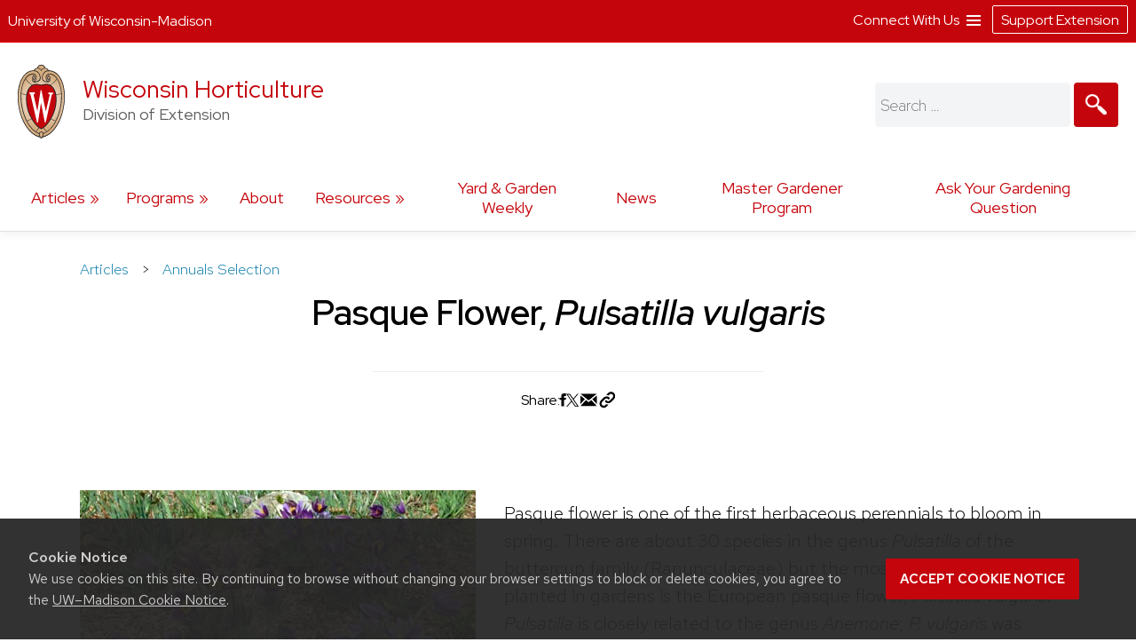

--- FILE ---
content_type: text/html; charset=UTF-8
request_url: https://hort.extension.wisc.edu/articles/pasque-flower-pulsatilla-vulgaris/
body_size: 22737
content:
<!doctype html>
<html lang="en-US">
<head>
	<link rel="dns-prefetch" href="https://www.google-analytics.com/" />
	<link rel="dns-prefetch" href="https://www.googletagmanager.com/" />
	<meta charset="UTF-8">
	<meta name="viewport" content="width=device-width, initial-scale=1">
	<link rel="profile" href="https://gmpg.org/xfn/11">
	<link rel="stylesheet" type="text/css" href="https://fonts.googleapis.com/css2?family=Mona+Sans:ital,wdth,wght@0,87.5,200..900;1,87.5,200..900&family=Source+Serif+4:ital,opsz,wght@0,8..60,200..900;1,8..60,200..900&display=swap" media="screen">
	<title>Pasque Flower, Pulsatilla vulgaris &#8211; Wisconsin Horticulture</title>
<meta name='robots' content='max-image-preview:large' />
	<style>img:is([sizes="auto" i], [sizes^="auto," i]) { contain-intrinsic-size: 3000px 1500px }</style>
			<script>
		var ces_ga_source_is_subfolder = false;
		var ces_ga_unmapped_folder = 'hort.extension.wisc.edu/';
		var ces_ga_is_root_site = false;
		var ces_using_google_ua = true;
		var ces_using_google_ga4 = true;

		var ces_using_ua_local = true;
		var ces_using_ua_network = false;
		</script>
						<!-- Google Analytics (Universal) -->
				<script>
				(function(i,s,o,g,r,a,m){i['GoogleAnalyticsObject']=r;i[r]=i[r]||function(){
				(i[r].q=i[r].q||[]).push(arguments)},i[r].l=1*new Date();a=s.createElement(o),
				m=s.getElementsByTagName(o)[0];a.async=1;a.src=g;m.parentNode.insertBefore(a,m)
				})(window,document,'script','https://www.google-analytics.com/analytics.js','ga');

				
									
					//local analytics
					ga( 'create', 'UA-122087164-2', 'auto', 'cets_local_analytics' );
					ga('cets_local_analytics.require', 'linkid', {
						'cookieName': '_ela',
						'duration': '60',
						'levels': 10
						}
						);
					ga( 'cets_local_analytics.send', 'pageview' );

				
			</script>

		<!-- End Google Analytics (Universal)  -->
						<!-- Global site tag (gtag.js) - Google Analytics 4 // Network Account x --> 
				<script async src='https://www.googletagmanager.com/gtag/js'></script>  	
				<script>
				window.dataLayer = window.dataLayer || [];  
				function gtag(){dataLayer.push(arguments);}  
				gtag('js', new Date());  
				</script>

										<script>   					
						gtag('config', 'G-G5NW20WV1J', {
							'cookie_domain': 'extension.wisc.edu'
						});
						</script>
												<script>   					
						gtag('config', 'G-6J3BLMWD68', {
							'cookie_domain': 'extension.wisc.edu'
						});
						</script>
						<link rel='stylesheet' id='ext_core_block_editor_core_block_styles-css' href='https://hort.extension.wisc.edu/wp-content/plugins/ext-core-block-editor-modifier/css/ext_core_block_editor_core_block_styles.css?ver=55' media='all' />
<link rel='stylesheet' id='wp-block-library-css' href='https://hort.extension.wisc.edu/wp-includes/css/dist/block-library/style.min.css?ver=6.8.3' media='all' />
<style id='acf-ext-callout-box-style-inline-css'>
/* backend */
.wp-admin .callout-box-container.alignright,
.wp-admin .callout-box-container.alignleft {
	float: none;
}


/* initial defaults */
.cets-callout-box {
	width: 92%;
	padding: 1em;
	background: #F7F7F7;
	border: 1px solid #E4E4E4;
	margin: 0 auto;
	margin-top: 1em;
	margin-bottom: 1em;
}

body .entry-content .cets-callout-box ul {
	margin: 0 0 1.5em 1em !important;
}

/* right align shortcode */
.cets-callout-box.right {
	width: 350px;
	float: right;
	margin-left: 1em;
}

/* left align shortcode */
.cets-callout-box.left {
	width: 350px;
	float: left;
	margin-right: 1em;
}

/* right align block */
.wp-block[data-align=right] .wp-block-acf-ext-callout-box {
	width: 350px;
	margin-left: 1em;	
} 
.callout-box-container.alignright .cets-callout-box {
	margin: 0;
	width: 100%;
}
.callout-box-container.alignright {
	width: 350px;
	margin: 1em 1em .5em 1em;
}

/* left align block */
.wp-block[data-align=left] .wp-block-acf-ext-callout-box{
	width: 350px;
	margin-right: 1em;	
} 
.callout-box-container.alignleft .cets-callout-box {
	margin: 0;
	width: 100%;
}
.callout-box-container.alignleft {
	width: 350px;
	margin: 1em 1em 0em 0em;
}
.theme-kayak .callout-box-container.alignleft {
	margin: 1em 1.5em .5em 0em;
}

/* kayak smaller */
.theme-kayak .callout-box-container.alignleft,
.theme-kayak .callout-box-container.alignright,
.theme-kayak .cets-callout-box.left,
.theme-kayak .cets-callout-box.right,
.theme-kayak .cets-callout-box {
    box-sizing: border-box;
}

/* full width block and shortcode, unaligned block */
.callout-box-container .cets-callout-box,
.cets-callout-box.full,
.callout-box-container.aligncenter .cets-callout-box {
	width: 92%;
	float: none;
	margin: 0 auto;
	margin-top: 1em;
	margin-bottom: 1em;
}

/* styles */
.cets-callout-box.gray {
	background: #F7F7F7;
	border: 1px solid #E4E4E4;
}
.cets-callout-box.blue {
	background: #F2F6FF;
	border: 1px solid #C7D1E0
}
.cets-callout-box.yellow {
	background: #FFFFEC;
	border: 1px solid #E6E3A4;
}
.cets-callout-box.green {
	background: #F2FDED;
	border: 1px solid #A6D593;
}
.cets-callout-box.white {
	background-color: #fff;
	border: none;
}
.cets-callout-box.golden {
    background: #ffc801;
    border: none;
}

/* headers */
.cets-callout-box .callout-box-title,
.cets-callout-box h1,
.cets-callout-box h2,
.cets-callout-box h3 {
	font-weight: bold;
	font-size: 1.3em;
	padding-bottom: .3em;
	border-bottom: 1px solid #858688;
	margin-top: 0;
}
.cets-callout-box.yellow .callout-box-title,
.cets-callout-box.yellow h3,
.cets-callout-box.yellow h2,
.cets-callout-box.yellow h1 {
	border-bottom: 1px solid #DBD77A;
}
.cets-callout-box.green .callout-box-title,
.cets-callout-box.green h1,
.cets-callout-box.green h2,
.cets-callout-box.green h3 {
	border-bottom: 1px solid #729962;
}
.cets-callout-box.blue .callout-box-title,
.cets-callout-box.blue h1,
.cets-callout-box.blue h2,
.cets-callout-box.blue h3 {
	border-bottom: 1px solid #758499;
}
.cets-callout-box.golden .callout-box-title,
.cets-callout-box.golden h1,
.cets-callout-box.golden h2,
.cets-callout-box.golden h3{
	border-bottom: 1px solid #7f6d2b;
}

.clear {
	clear: both;
}

/*media queries */
@media screen and (max-width: 650px) { 
	.cets-callout-box.full,
	.cets-callout-box.right,
	.cets-callout-box.left {
		width: 94%;
		float: none;
		margin-left: 0;
		margin-right: 0;
	}
}
</style>
<style id='acf-ext-collapsible-content-style-inline-css'>
h3.cets-collapsible-title {
	padding-bottom: 0;
    margin-bottom: 0;
    padding-top: 0;
	margin-left: 0;
	margin-top: .2em;
	display: flex;
	width: 100%;
	margin-block-start: 0;
}

.cets-collapsible-content p.has-background {
    margin-top: 0;
}
body .cets-collapsible-content {
	margin-block-start: 0;
}
.cets-collapsible-content .acf-innerblocks-container > div:first-child:not(.has-background):not(.has-border-color),
.cets-collapsible-content .acf-innerblocks-container > figure:first-child:not(.has-background):not(.has-border-color) {
    margin-top: .5em;
}
.cets-collapsible-content .acf-innerblocks-container > div:first-child.wp-block-group.has-border-color {
	margin-top: 0;
}
.cets-collapsible-content .wp-block-group.has-border-color,
.cets-collapsible-content .has-background {
	margin-bottom: 0;
}
/*set colors */
.cets-collapsible-title.kayak {
	background-color: #345389;
}
.cets-collapsible-title.master-gardener {
	background-color: #74B929;
}
.cets-collapsible-title.arctic {
	background-color: #35acc3;
}
.cets-collapsible-title.four-h {
	background-color: #339967;
}
.cets-collapsible-title.green {
	background-color: #3F9A3A;
}
.cets-collapsible-title.link-match {
	background-color: #0479a8;
}
.cets-collapsible-title.uw-red {
	background-color: #c5050c;
}
.cets-collapsible-title.uw-dark-red {
	background-color: #9b0000;
}
.cets-collapsible-title.uw-dark-gray {
	background-color: #282728;
}
.cets-collapsible-title.uw-medium-gray {
	background-color: #646569;
}
.cets-collapsible-title.slate-gray {
	background-color: #8996a0;
}
/*.cets-collapsible-title.dark-gray {
	background-color: #383838;
}*/

body .cets-collapsible-title.kayak a,
body .cets-collapsible-title.master-gardener a,
body .cets-collapsible-title.arctic a,
body .cets-collapsible-title.four-h a,
body .cets-collapsible-title.green a,
body .cets-collapsible-title.link-match a,
body .cets-collapsible-title.uw-red a,
body .cets-collapsible-title.uw-dark-red a,
body .cets-collapsible-title.uw-dark-gray a,
body .cets-collapsible-title.uw-medium-gray a,
body .cets-collapsible-title.slate-gray a{
	color: white;
	padding-left: 60px;
	display: inline-block;
    padding-top: 16px;
    padding-bottom: 16px;
    background-position: 10px;
}

.cets-collapsible-title a {
	background-image: url(/wp-content/plugins/cets-collapsible-content/css/../img/white-plus-sign.png);
}
.cets-collapsible-title.cets-collapsible-content a {
	background-image: url(/wp-content/plugins/cets-collapsible-content/css/../img/white-minus-sign.png);
}
.cets-collapsible-title a, 
.cets-collapsible-title.cets-collapsible-content a {
	position: relative;
	background-repeat: no-repeat;
}

body .collapsible-clear {
	margin-block-start: 2px;
	clear: both;
	margin-bottom: 2px;
	margin-top: 2px;
}

/* back end block editor */
.editor-styles-wrapper .wp-block-acf-ext-collapsible-content:not(.wayfinder-outline *[data-title]:hover) {
	outline: 1px dashed #dddddd!important;
	padding: 15px 12px;
}

/*print */
@media print {
	
	body .cets-collapsible-content {
		display: block !important;
		margin-left: 0;
	}
	body .cets-collapsible-title a {
		background-image: none;
		padding-left: 0;
	}
	body .cets-collapsible-title {
	    background-color: transparent !important;
	}
	body .cets-collapsible-title,
	body .cets-collapsible-title.kayak a, .cets-collapsible-title.master-gardener a, .cets-collapsible-title.arctic a, .cets-collapsible-title.four-h a, .cets-collapsible-title.green a, .cets-collapsible-title.link-match a  {
		color: #000!important;
   		padding-left: 0!important;
	}
}
</style>
<style id='acf-ext-advanced-page-list-style-inline-css'>
/*page list */

div.ext-advanced-page-list-wrapper ul,
#main div.ext-advanced-page-list-wrapper ul {
	list-style: none;
	margin-left: 0;
    padding-left: 0;
} 
div.ext-advanced-page-list-wrapper ul li {
	margin-bottom: .7em;
}
div.ext-advanced-page-list-wrapper ul li li {
    margin-left: 1em;
    margin-top: .7em;
}

/*show children of selected page */
div.ext-advanced-page-list-section-home {
    font-family: 'Verlag', sans-serif;
	font-weight: bold;
    font-size: 1.2em;
	margin-bottom: .5em;
}
div.ext-advanced-page-list-section-home::after {
    content: "";
    border-bottom: 1px solid #ececec;
    width: 50%;
    display: block;
}

/*spacing if list has background */
.ext-advanced-page-list-wrapper.has-background {
	padding: 1px 25px 20px 25px;
}
.ext-advanced-page-list-wrapper.has-background ul {
	margin: 25px;
}
.ext-advanced-page-list-wrapper.has-background ul ul {
	margin: 0;
}
.ext-advanced-page-list-wrapper .current_page_item {
	border-left: 4px solid #e4ae10;
	padding-left: 10px;
}

/* Widgets */
aside div.ext-advanced-page-list-wrapper ul li, 
aside div.ext-advanced-page-list-wrapper ul li li{
	margin-bottom: auto;
	margin-top: auto;
}
aside .ext-advanced-page-list-wrapper ul ul li:last-of-type{
	padding-bottom: 0;
}
aside .ext-advanced-page-list-wrapper .current_page_item,
.site-content aside .ext-advanced-page-list-wrapper .current_page_item {
    border-left: 3px solid #e4ae10;
    padding-left: 7px;
    margin-bottom: 5px;
}
aside .ext-advanced-page-list-wrapper:not(.has-background) .current_page_item {
	background-color: #f7f7f7;
	padding-top: 5px;
	padding-bottom: 5px;
}
footer aside .ext-advanced-page-list-wrapper:not(.has-background) .current_page_item {
	background: none;
}
.theme-kayak .site-content aside .ext-advanced-page-list-wrapper .current_page_item {
	padding-bottom: 0;
    padding-bottom: 3px;
    padding-top: 2px;
    margin-top: -5px;
}
footer aside .ext-advanced-page-list-wrapper .current_page_item {
    border-left: none;
	padding: 0;
}

aside div.ext-advanced-page-list-section-home {
	border-bottom: 1px solid #ececec;
}
footer aside div.ext-advanced-page-list-section-home {
	border-bottom: 1px solid #adadad;
}
aside div.ext-advanced-page-list-section-home::after {
    border-bottom: none;
}

</style>
<style id='acf-ext-social-share-links-style-inline-css'>
/* Desktop */

.ext-social-share-wrapper {
  display: flex;
}
.ext-social-share-wrapper p {
  margin: 0;
}
.ext-social-share-wrapper a,
.editor-styles-wrapper .ext-social-share-wrapper a {
  color: #000;
}
.ext-social-share-wrapper a,
#content .ext-social-share-wrapper a {
  transition: color .2s;
  font-weight: 300;

}
.ext-social-share-wrapper a:hover,
#content .ext-social-share-wrapper a:hover {
  opacity: .7;
}
.ext-social-share-wrapper ul {
  display: flex;
  flex-wrap: wrap;
  gap: 10px;
  font-size: .8em;
  padding: 0 0 0 20px;
  margin-top: 5px;
  margin-left: 0;
  padding-left: 0;
  list-style: none;
}
.ext-social-share-wrapper.has-background ul {
  padding: 1em 2em;
  margin: 12px 0 20px 0;
}

.ext-social-share-wrapper li {
  height: 20px;
}

.ext-social-share-wrapper .ext-social-share-label {
  word-break: keep-all;
}

.ext-social-share-wrapper.has-text-align-center {
  justify-content: center;
}.ext-social-share-wrapper.has-text-align-center ul {
  align-self: center;
}

.ext-social-share-wrapper.has-text-align-right ul {
  justify-content: flex-end;
}
.ext-social-share-wrapper.has-text-align-right .ext-social-share-popup-copied {
  right: 0px;
  margin-top: -15px;
}

.ext-social-share-popup-copied {
  display: none;
  padding: 2px 12px;
  background-color: #24242473;
  border-radius: 2px;
  color: #fff;
  font-size: .7em;
  word-break: keep-all;
  position: absolute;
  margin-top: 5px;
  margin-left: 20px
}
.ext-social-share-wrapper.has-background:not(.has-text-align-right) .ext-social-share-popup-copied {
  margin-top: 28px;
  margin-left: -5px;
}

/* stop copied notice from going over the right edge of page*/
.ext-social-share-wrapper.has-text-align-right {
  flex-direction: column;
}

/* Kayak Styles */
.theme-kayak #main .ext-social-share-wrapper ul {
  margin-left: 0;
  margin-top: 1em;
  font-size: 1em;
}
.theme-kayak #main .ext-social-share-wrapper.has-background ul {
  margin-bottom: .5em;
} 


/* Theme baked in */

.ext-social-share-wrapper.ext-social-share-theme-baked-in {
  clear: both;
}

/* media queries */
@media screen and (min-width: 482px) {
  .ext-social-share-container-mobile {
    display: none;
  }
}

@media screen and (max-width: 481px) {
   .ext-social-share-container-mobile {
      display: block;
   }
   .ext-social-share-container-desktop {
      display: none;
   }
 }

/* requires container queries to be set - they exist in Discovery and Kayak */
@container (max-width: 300px) {
  .ext-social-share-wrapper {
    flex-direction: column;
  }
  .ext-social-share-wrapper ul {
    margin: 5px 0 30px 0;
  }
  p:has(span.ext-social-share-popup-copied) {
    margin-top: -1em;
  }
  .ext-social-share-wrapper .ext-social-share-popup-copied {
    margin-left: 0;
  }
}
@container (max-width: 200px) {
  .ext-social-share-wrapper .ext-social-share-popup-copied {
    right: auto;
  }
}

/* Mobile */

.ext-social-share-wrapper .ext-social-share-container-mobile svg {
  vertical-align: top;
  padding-left: 2px;
  transform: translate(0,3px);
}

/* internal message */
.ext-social-share-internal-site-message-wrapper {
    background-color: #fff487;
    padding: 12px;
    font-size: .8em;
    padding-top: 16px;
    margin-left: 1em;
}
.ext-social-share-wrapper.has-background .ext-social-share-internal-site-message-wrapper {
  color: #000;
  background-color: transparent;
  padding: 2em;
}
</style>
<link rel='stylesheet' id='acf-ext-post-list-magic-style-css' href='https://hort.extension.wisc.edu/wp-content/plugins/cets-post-list-magic/css/post-list-magic.css?ver=44' media='all' />
<style id='outermost-icon-block-style-inline-css'>
.wp-block-outermost-icon-block{display:flex;line-height:0}.wp-block-outermost-icon-block.has-border-color{border:none}.wp-block-outermost-icon-block .has-icon-color svg,.wp-block-outermost-icon-block.has-icon-color svg{color:currentColor}.wp-block-outermost-icon-block .has-icon-color:not(.has-no-icon-fill-color) svg,.wp-block-outermost-icon-block.has-icon-color:not(.has-no-icon-fill-color) svg{fill:currentColor}.wp-block-outermost-icon-block .icon-container{box-sizing:border-box}.wp-block-outermost-icon-block a,.wp-block-outermost-icon-block svg{height:100%;transition:transform .1s ease-in-out;width:100%}.wp-block-outermost-icon-block a:hover{transform:scale(1.1)}.wp-block-outermost-icon-block svg{transform:rotate(var(--outermost--icon-block--transform-rotate,0deg)) scaleX(var(--outermost--icon-block--transform-scale-x,1)) scaleY(var(--outermost--icon-block--transform-scale-y,1))}.wp-block-outermost-icon-block .rotate-90,.wp-block-outermost-icon-block.rotate-90{--outermost--icon-block--transform-rotate:90deg}.wp-block-outermost-icon-block .rotate-180,.wp-block-outermost-icon-block.rotate-180{--outermost--icon-block--transform-rotate:180deg}.wp-block-outermost-icon-block .rotate-270,.wp-block-outermost-icon-block.rotate-270{--outermost--icon-block--transform-rotate:270deg}.wp-block-outermost-icon-block .flip-horizontal,.wp-block-outermost-icon-block.flip-horizontal{--outermost--icon-block--transform-scale-x:-1}.wp-block-outermost-icon-block .flip-vertical,.wp-block-outermost-icon-block.flip-vertical{--outermost--icon-block--transform-scale-y:-1}.wp-block-outermost-icon-block .flip-vertical.flip-horizontal,.wp-block-outermost-icon-block.flip-vertical.flip-horizontal{--outermost--icon-block--transform-scale-x:-1;--outermost--icon-block--transform-scale-y:-1}

</style>
<style id='global-styles-inline-css'>
:root{--wp--preset--aspect-ratio--square: 1;--wp--preset--aspect-ratio--4-3: 4/3;--wp--preset--aspect-ratio--3-4: 3/4;--wp--preset--aspect-ratio--3-2: 3/2;--wp--preset--aspect-ratio--2-3: 2/3;--wp--preset--aspect-ratio--16-9: 16/9;--wp--preset--aspect-ratio--9-16: 9/16;--wp--preset--aspect-ratio--ultrawide: 32/9;--wp--preset--aspect-ratio--medium-format: 7/6;--wp--preset--aspect-ratio--medium-format-portrait: 6/7;--wp--preset--color--black: #000000;--wp--preset--color--cyan-bluish-gray: #abb8c3;--wp--preset--color--white: #ffffff;--wp--preset--color--pale-pink: #f9e6e7;--wp--preset--color--vivid-red: #cf2e2e;--wp--preset--color--luminous-vivid-orange: #ff6900;--wp--preset--color--luminous-vivid-amber: #fcb900;--wp--preset--color--light-green-cyan: #7bdcb5;--wp--preset--color--vivid-green-cyan: #00d084;--wp--preset--color--pale-cyan-blue: #8ed1fc;--wp--preset--color--vivid-cyan-blue: #0693e3;--wp--preset--color--vivid-purple: #9b51e0;--wp--preset--color--uw-link-blue: #0479a8;--wp--preset--color--uw-red: #c5050c;--wp--preset--color--uw-dark-red: #9b0000;--wp--preset--color--uw-dark-gray: #282728;--wp--preset--color--uw-medium-gray: #646569;--wp--preset--color--master-gardener-green: #599c10;--wp--preset--color--four-h-green: #339967;--wp--preset--color--four-h-green-light: #61c250;--wp--preset--color--four-h-green-lime: #BED600;--wp--preset--color--slate-gray: #8996a0;--wp--preset--color--sky: #CAE3E9;--wp--preset--color--light-link-blue: #a0d9f1;--wp--preset--color--foodwise: #27999e;--wp--preset--color--arctic-blue: #3699ae;--wp--preset--color--kayak-blue: #345389;--wp--preset--color--charcoal-blue: #15212c;--wp--preset--color--forest-green: #29411a;--wp--preset--color--generic-green: #2e7529;--wp--preset--color--pale-green: #cfe6cd;--wp--preset--color--bright-yellow: #ffc20e;--wp--preset--color--yellow: #DAA520;--wp--preset--color--chestnut: #702907;--wp--preset--color--chocolate: #250203;--wp--preset--color--uw-light-gray: #dadfe1;--wp--preset--color--bright-gray: #ebedf1;--wp--preset--color--light-accent-blue: #f5f7fa;--wp--preset--color--seashell-blue: #f1f5fb;--wp--preset--color--seashell-green: #f2f7ef;--wp--preset--color--white-smoke: #F4F4EE;--wp--preset--color--merino: #F5F1E9;--wp--preset--color--rose-white: #fbf4f3;--wp--preset--color--pink-sand: #edd6d0;--wp--preset--gradient--vivid-cyan-blue-to-vivid-purple: linear-gradient(135deg,rgba(6,147,227,1) 0%,rgb(155,81,224) 100%);--wp--preset--gradient--light-green-cyan-to-vivid-green-cyan: linear-gradient(135deg,rgb(122,220,180) 0%,rgb(0,208,130) 100%);--wp--preset--gradient--luminous-vivid-amber-to-luminous-vivid-orange: linear-gradient(135deg,rgba(252,185,0,1) 0%,rgba(255,105,0,1) 100%);--wp--preset--gradient--luminous-vivid-orange-to-vivid-red: linear-gradient(135deg,rgba(255,105,0,1) 0%,rgb(207,46,46) 100%);--wp--preset--gradient--very-light-gray-to-cyan-bluish-gray: linear-gradient(135deg,rgb(238,238,238) 0%,rgb(169,184,195) 100%);--wp--preset--gradient--cool-to-warm-spectrum: linear-gradient(135deg,rgb(74,234,220) 0%,rgb(151,120,209) 20%,rgb(207,42,186) 40%,rgb(238,44,130) 60%,rgb(251,105,98) 80%,rgb(254,248,76) 100%);--wp--preset--gradient--blush-light-purple: linear-gradient(135deg,rgb(255,206,236) 0%,rgb(152,150,240) 100%);--wp--preset--gradient--blush-bordeaux: linear-gradient(135deg,rgb(254,205,165) 0%,rgb(254,45,45) 50%,rgb(107,0,62) 100%);--wp--preset--gradient--luminous-dusk: linear-gradient(135deg,rgb(255,203,112) 0%,rgb(199,81,192) 50%,rgb(65,88,208) 100%);--wp--preset--gradient--pale-ocean: linear-gradient(135deg,rgb(255,245,203) 0%,rgb(182,227,212) 50%,rgb(51,167,181) 100%);--wp--preset--gradient--electric-grass: linear-gradient(135deg,rgb(202,248,128) 0%,rgb(113,206,126) 100%);--wp--preset--gradient--midnight: linear-gradient(135deg,rgb(2,3,129) 0%,rgb(40,116,252) 100%);--wp--preset--gradient--uw-reds: linear-gradient(to right,rgb(197, 5, 12) 0%,rgb(155, 0, 0) 100%);--wp--preset--gradient--diagnal-uw-reds: linear-gradient(135deg,rgb(197, 5, 12) 0%,rgb(155, 0, 0) 100%);--wp--preset--gradient--uw-red-fade: linear-gradient(to right, #C5050C 0%, #d34b50 100%);--wp--preset--gradient--diagnal-uw-red-fade: linear-gradient(135deg, #C5050C 0%, #d34b50 100%);--wp--preset--gradient--four-h-greens: linear-gradient(to right, #339967 0%,#61c250 100%);--wp--preset--gradient--diagnal-four-h-greens: linear-gradient(135deg, #339967 0%,#61c250 100%);--wp--preset--gradient--yellow-fade: linear-gradient(to right, #ffc20e 0%,#efdd59 100%);--wp--preset--gradient--diagnal-yellow-fade: linear-gradient(135deg, #ffc20e 0%,#efdd59 100%);--wp--preset--gradient--kayak-link: linear-gradient(to right, #345389 0%,#7db9e8 100%);--wp--preset--gradient--diagnal-kayak-link: linear-gradient(135deg, #345389 0%,#7db9e8 100%);--wp--preset--gradient--link-light-link: linear-gradient(to right, #0479a8 0%,#a0d9f1 100%);--wp--preset--gradient--diagnal-link-light-link: linear-gradient(135deg, #0479a8 0%,#a0d9f1 100%);--wp--preset--gradient--subtle-grays: linear-gradient(45deg,rgb(247, 248, 251) 0%,rgb(236, 239, 242) 100%);--wp--preset--gradient--darker-left: linear-gradient(90deg,rgb(0,0,0) 40%,rgba(0,0,0,0.06) 75%);--wp--preset--gradient--darker-right: linear-gradient(90deg,rgba(0,0,0,0.06) 20%,rgb(0,0,0) 75%);--wp--preset--gradient--red-solid: linear-gradient(0deg, rgba(197,5,12,1) 0%, rgba(197,5,12,1) 30%, rgba(197,5,12,0.7) 58%, rgba(255,255,255,0) 80%);--wp--preset--gradient--dark-red-solid: linear-gradient(0deg, rgba(155,0,0,1) 0%, rgba(155,0,0,1) 30%, rgba(155,0,0,0.6) 58%, rgba(255,255,255,0) 80%);--wp--preset--gradient--four-h-solid: linear-gradient(0deg, rgba(51,153,103,1) 0%, rgba(51,153,103,1) 30%, rgba(51,153,103,0.7) 58%, rgba(255,255,255,0) 80%);--wp--preset--gradient--foodwise-solid: linear-gradient(0deg, rgba(39,153,158,1) 0%, rgba(39,153,158,1) 30%, rgba(39,153,158,0.7) 58%, rgba(255,255,255,0) 80%);--wp--preset--gradient--dark-green-solid: linear-gradient(0deg, rgba(41,65,26,1) 0%, rgba(41,65,26,1) 30%, rgba(41,65,26,0.7) 58%, rgba(41,65,26,0) 80%);--wp--preset--gradient--dark-blue-solid: linear-gradient(0deg, rgba(21,33,44,1) 0%, rgba(21,33,44,1) 30%, rgba(21,33,44,0.6) 58%, rgba(255,255,255,0) 80%);--wp--preset--gradient--kayak-blue-solid: linear-gradient(0deg, rgba(52,83,137,1) 0%, rgba(52,83,137,1) 30%, rgba(52,83,137,0.7) 58%, rgba(255,255,255,0) 80%);--wp--preset--gradient--white-solid: linear-gradient(0deg, rgba(255,255,255,1) 0%, rgba(255,255,255,1) 30%, rgba(255,255,255,0.6) 58%, rgba(255,255,255,0) 80%);--wp--preset--gradient--white-solid-reverse: linear-gradient(180deg, rgba(255,255,255,1) 0%, rgba(255,255,255,1) 30%, rgba(255,255,255,0.6) 58%, rgba(255,255,255,0) 80%);--wp--preset--gradient--black-solid: linear-gradient(0deg, rgba(40,39,40,1) 0%, rgba(40,39,40,1) 30%, rgba(40,39,40,0.6) 58%, rgba(255,255,255,0) 80%);--wp--preset--gradient--black-solid-small: linear-gradient(0deg, rgb(40 39 40) 0%, rgb(40 39 40) 20%, rgba(40, 39, 40, 0.6) 35%, rgba(255, 255, 255, 0) 50%);--wp--preset--gradient--black-solid-reverse: linear-gradient(180deg, rgba(40,39,40,1) 0%, rgba(40,39,40,1) 30%, rgba(40,39,40,0.6) 58%, rgba(255,255,255,0) 80%);--wp--preset--gradient--transparent-gray: linear-gradient(0deg, rgba(0,0,0,0.3) 0%, rgba(0,0,0,0.3) 100%);--wp--preset--gradient--transparent-red: linear-gradient(0deg, rgba(155,0,0,0.3) 0%, rgba(155,0,0,0.3) 100%);--wp--preset--font-size--small: 16px;--wp--preset--font-size--medium: clamp(14px, 0.875rem + ((1vw - 3.2px) * 0.469), 20px);--wp--preset--font-size--large: 28px;--wp--preset--font-size--x-large: clamp(25.014px, 1.563rem + ((1vw - 3.2px) * 1.327), 42px);--wp--preset--font-size--normal: 21px;--wp--preset--font-size--extra-large: clamp(30px, 1.875rem + ((1vw - 3.2px) * 0.313), 34px);--wp--preset--font-size--huge: clamp(34px, 2.125rem + ((1vw - 3.2px) * 0.625), 42px);--wp--preset--spacing--20: 0.44rem;--wp--preset--spacing--30: 0.67rem;--wp--preset--spacing--40: 1rem;--wp--preset--spacing--50: 1.5rem;--wp--preset--spacing--60: 2.25rem;--wp--preset--spacing--70: 3.38rem;--wp--preset--spacing--80: 5.06rem;--wp--preset--spacing--one: 30px;--wp--preset--spacing--two: 50px;--wp--preset--spacing--three: 75px;--wp--preset--spacing--four: 100px;--wp--preset--spacing--five: 175px;--wp--preset--spacing--six: 250px;--wp--preset--spacing--seven: 325px;--wp--preset--shadow--natural: 6px 6px 9px rgba(0, 0, 0, 0.2);--wp--preset--shadow--deep: 12px 12px 50px rgba(0, 0, 0, 0.4);--wp--preset--shadow--sharp: 6px 6px 0px rgba(0, 0, 0, 0.2);--wp--preset--shadow--outlined: 6px 6px 0px -3px rgba(255, 255, 255, 1), 6px 6px rgba(0, 0, 0, 1);--wp--preset--shadow--crisp: 6px 6px 0px rgba(0, 0, 0, 1);--wp--preset--shadow--soft-lift: 2px 2px 3px rgba(0, 0, 0, 0.15);--wp--preset--shadow--subtle-depth: 2px 2px 5px -2px rgb(79 79 79 / .05), 0px 0px 8px rgba(17, 17, 26, 0.09);--wp--preset--shadow--lower-highlight: 0px 0px 0px 1px rgba(14, 63, 126, 0.04), 0px 1px 1px -0.5px rgba(42, 51, 69, 0.04), 0px 3px 3px -1.5px rgba(42, 51, 70, 0.04), 0px 6px 6px -3px rgba(42, 51, 70, 0.04), 0px 12px 12px -6px rgba(14, 63, 126, 0.04), 0px 24px 24px -12px rgba(0, 0, 0, 0.07);--wp--preset--shadow--wide-diffuse: 0px 8px 30px 0px rgba(61, 61, 61, 0.17);}.wp-block-acf-ext-custom-navigation{--wp--preset--font-size--small: 16px;--wp--preset--font-size--normal: 21px;--wp--preset--font-size--large: 29px;}.wp-block-buttons{--wp--preset--font-family--official-uw: "Red Hat Display", arial, sans-serif;--wp--preset--font-family--bodyfont: "Red Hat Text", arial, sans-serif;--wp--preset--font-family--accentfont: "Mona Sans", arial, sans-serif;--wp--preset--font-family--quotefont: "Source Serif 4", sans-serif;}.wp-block-heading{--wp--preset--font-size--small: 16px;--wp--preset--font-size--normal: 21px;--wp--preset--font-size--large: 28px;--wp--preset--font-size--extra-large: clamp(30px, 1.875rem + ((1vw - 3.2px) * 0.313), 34px);--wp--preset--font-size--huge: clamp(34px, 2.125rem + ((1vw - 3.2px) * 0.625), 42px);--wp--preset--font-size--extreme-heading-1: clamp(3.0rem, 3rem + ((1vw - 0.2rem) * 0.938), 60px);--wp--preset--font-size--extreme-heading-2: clamp(3.0rem, 3rem + ((1vw - 0.2rem) * 2.5), 80px);--wp--preset--font-size--extreme-heading-3: clamp(3.0rem, 3rem + ((1vw - 0.2rem) * 4.063), 100px);--wp--preset--font-family--official-uw: "Red Hat Display", arial, sans-serif;--wp--preset--font-family--bodyfont: "Red Hat Text", arial, sans-serif;--wp--preset--font-family--accentfont: "Mona Sans", arial, sans-serif;--wp--preset--font-family--quotefont: "Source Serif 4", sans-serif;}.wp-block-post-title{--wp--preset--font-size--small: 16px;--wp--preset--font-size--normal: 21px;--wp--preset--font-size--large: clamp(18.434px, 1.152rem + ((1vw - 3.2px) * 0.825), 29px);--wp--preset--font-size--extra-large: clamp(21.027px, 1.314rem + ((1vw - 3.2px) * 1.014), 34px);--wp--preset--font-size--huge: clamp(25.014px, 1.563rem + ((1vw - 3.2px) * 1.327), 42px);--wp--preset--font-size--extreme-heading-1: clamp(3.0rem, 3rem + ((1vw - 0.2rem) * 0.938), 60px);--wp--preset--font-size--extreme-heading-2: clamp(3.0rem, 3rem + ((1vw - 0.2rem) * 2.5), 80px);--wp--preset--font-size--extreme-heading-3: clamp(3.0rem, 3rem + ((1vw - 0.2rem) * 4.063), 100px);--wp--preset--font-family--official-uw: "Red Hat Display", arial, sans-serif;--wp--preset--font-family--bodyfont: "Red Hat Text", arial, sans-serif;--wp--preset--font-family--accentfont: "Mona Sans", arial, sans-serif;--wp--preset--font-family--quotefont: "Source Serif Pro", sans-serif;}.wp-block-quote{--wp--preset--font-family--official-uw: "Red Hat Display", arial, sans-serif;--wp--preset--font-family--bodyfont: "Red Hat Text", arial, sans-serif;--wp--preset--font-family--accentfont: "Mona Sans", arial, sans-serif;--wp--preset--font-family--quotefont: "Source Serif 4", sans-serif;}:root { --wp--style--global--content-size: 1400px;--wp--style--global--wide-size: 1600px; }:where(body) { margin: 0; }.wp-site-blocks > .alignleft { float: left; margin-right: 2em; }.wp-site-blocks > .alignright { float: right; margin-left: 2em; }.wp-site-blocks > .aligncenter { justify-content: center; margin-left: auto; margin-right: auto; }:where(.wp-site-blocks) > * { margin-block-start: 24px; margin-block-end: 0; }:where(.wp-site-blocks) > :first-child { margin-block-start: 0; }:where(.wp-site-blocks) > :last-child { margin-block-end: 0; }:root { --wp--style--block-gap: 24px; }:root :where(.is-layout-flow) > :first-child{margin-block-start: 0;}:root :where(.is-layout-flow) > :last-child{margin-block-end: 0;}:root :where(.is-layout-flow) > *{margin-block-start: 24px;margin-block-end: 0;}:root :where(.is-layout-constrained) > :first-child{margin-block-start: 0;}:root :where(.is-layout-constrained) > :last-child{margin-block-end: 0;}:root :where(.is-layout-constrained) > *{margin-block-start: 24px;margin-block-end: 0;}:root :where(.is-layout-flex){gap: 24px;}:root :where(.is-layout-grid){gap: 24px;}.is-layout-flow > .alignleft{float: left;margin-inline-start: 0;margin-inline-end: 2em;}.is-layout-flow > .alignright{float: right;margin-inline-start: 2em;margin-inline-end: 0;}.is-layout-flow > .aligncenter{margin-left: auto !important;margin-right: auto !important;}.is-layout-constrained > .alignleft{float: left;margin-inline-start: 0;margin-inline-end: 2em;}.is-layout-constrained > .alignright{float: right;margin-inline-start: 2em;margin-inline-end: 0;}.is-layout-constrained > .aligncenter{margin-left: auto !important;margin-right: auto !important;}.is-layout-constrained > :where(:not(.alignleft):not(.alignright):not(.alignfull)){max-width: var(--wp--style--global--content-size);margin-left: auto !important;margin-right: auto !important;}.is-layout-constrained > .alignwide{max-width: var(--wp--style--global--wide-size);}body .is-layout-flex{display: flex;}.is-layout-flex{flex-wrap: wrap;align-items: center;}.is-layout-flex > :is(*, div){margin: 0;}body .is-layout-grid{display: grid;}.is-layout-grid > :is(*, div){margin: 0;}body{padding-top: 0px;padding-right: 0px;padding-bottom: 0px;padding-left: 0px;}a:where(:not(.wp-element-button)){text-decoration: underline;}:root :where(.wp-element-button, .wp-block-button__link){background-color: #32373c;border-width: 0;color: #fff;font-family: inherit;font-size: inherit;line-height: inherit;padding: calc(0.667em + 2px) calc(1.333em + 2px);text-decoration: none;}.has-black-color{color: var(--wp--preset--color--black) !important;}.has-cyan-bluish-gray-color{color: var(--wp--preset--color--cyan-bluish-gray) !important;}.has-white-color{color: var(--wp--preset--color--white) !important;}.has-pale-pink-color{color: var(--wp--preset--color--pale-pink) !important;}.has-vivid-red-color{color: var(--wp--preset--color--vivid-red) !important;}.has-luminous-vivid-orange-color{color: var(--wp--preset--color--luminous-vivid-orange) !important;}.has-luminous-vivid-amber-color{color: var(--wp--preset--color--luminous-vivid-amber) !important;}.has-light-green-cyan-color{color: var(--wp--preset--color--light-green-cyan) !important;}.has-vivid-green-cyan-color{color: var(--wp--preset--color--vivid-green-cyan) !important;}.has-pale-cyan-blue-color{color: var(--wp--preset--color--pale-cyan-blue) !important;}.has-vivid-cyan-blue-color{color: var(--wp--preset--color--vivid-cyan-blue) !important;}.has-vivid-purple-color{color: var(--wp--preset--color--vivid-purple) !important;}.has-uw-link-blue-color{color: var(--wp--preset--color--uw-link-blue) !important;}.has-uw-red-color{color: var(--wp--preset--color--uw-red) !important;}.has-uw-dark-red-color{color: var(--wp--preset--color--uw-dark-red) !important;}.has-uw-dark-gray-color{color: var(--wp--preset--color--uw-dark-gray) !important;}.has-uw-medium-gray-color{color: var(--wp--preset--color--uw-medium-gray) !important;}.has-master-gardener-green-color{color: var(--wp--preset--color--master-gardener-green) !important;}.has-four-h-green-color{color: var(--wp--preset--color--four-h-green) !important;}.has-four-h-green-light-color{color: var(--wp--preset--color--four-h-green-light) !important;}.has-four-h-green-lime-color{color: var(--wp--preset--color--four-h-green-lime) !important;}.has-slate-gray-color{color: var(--wp--preset--color--slate-gray) !important;}.has-sky-color{color: var(--wp--preset--color--sky) !important;}.has-light-link-blue-color{color: var(--wp--preset--color--light-link-blue) !important;}.has-foodwise-color{color: var(--wp--preset--color--foodwise) !important;}.has-arctic-blue-color{color: var(--wp--preset--color--arctic-blue) !important;}.has-kayak-blue-color{color: var(--wp--preset--color--kayak-blue) !important;}.has-charcoal-blue-color{color: var(--wp--preset--color--charcoal-blue) !important;}.has-forest-green-color{color: var(--wp--preset--color--forest-green) !important;}.has-generic-green-color{color: var(--wp--preset--color--generic-green) !important;}.has-pale-green-color{color: var(--wp--preset--color--pale-green) !important;}.has-bright-yellow-color{color: var(--wp--preset--color--bright-yellow) !important;}.has-yellow-color{color: var(--wp--preset--color--yellow) !important;}.has-chestnut-color{color: var(--wp--preset--color--chestnut) !important;}.has-chocolate-color{color: var(--wp--preset--color--chocolate) !important;}.has-uw-light-gray-color{color: var(--wp--preset--color--uw-light-gray) !important;}.has-bright-gray-color{color: var(--wp--preset--color--bright-gray) !important;}.has-light-accent-blue-color{color: var(--wp--preset--color--light-accent-blue) !important;}.has-seashell-blue-color{color: var(--wp--preset--color--seashell-blue) !important;}.has-seashell-green-color{color: var(--wp--preset--color--seashell-green) !important;}.has-white-smoke-color{color: var(--wp--preset--color--white-smoke) !important;}.has-merino-color{color: var(--wp--preset--color--merino) !important;}.has-rose-white-color{color: var(--wp--preset--color--rose-white) !important;}.has-pink-sand-color{color: var(--wp--preset--color--pink-sand) !important;}.has-black-background-color{background-color: var(--wp--preset--color--black) !important;}.has-cyan-bluish-gray-background-color{background-color: var(--wp--preset--color--cyan-bluish-gray) !important;}.has-white-background-color{background-color: var(--wp--preset--color--white) !important;}.has-pale-pink-background-color{background-color: var(--wp--preset--color--pale-pink) !important;}.has-vivid-red-background-color{background-color: var(--wp--preset--color--vivid-red) !important;}.has-luminous-vivid-orange-background-color{background-color: var(--wp--preset--color--luminous-vivid-orange) !important;}.has-luminous-vivid-amber-background-color{background-color: var(--wp--preset--color--luminous-vivid-amber) !important;}.has-light-green-cyan-background-color{background-color: var(--wp--preset--color--light-green-cyan) !important;}.has-vivid-green-cyan-background-color{background-color: var(--wp--preset--color--vivid-green-cyan) !important;}.has-pale-cyan-blue-background-color{background-color: var(--wp--preset--color--pale-cyan-blue) !important;}.has-vivid-cyan-blue-background-color{background-color: var(--wp--preset--color--vivid-cyan-blue) !important;}.has-vivid-purple-background-color{background-color: var(--wp--preset--color--vivid-purple) !important;}.has-uw-link-blue-background-color{background-color: var(--wp--preset--color--uw-link-blue) !important;}.has-uw-red-background-color{background-color: var(--wp--preset--color--uw-red) !important;}.has-uw-dark-red-background-color{background-color: var(--wp--preset--color--uw-dark-red) !important;}.has-uw-dark-gray-background-color{background-color: var(--wp--preset--color--uw-dark-gray) !important;}.has-uw-medium-gray-background-color{background-color: var(--wp--preset--color--uw-medium-gray) !important;}.has-master-gardener-green-background-color{background-color: var(--wp--preset--color--master-gardener-green) !important;}.has-four-h-green-background-color{background-color: var(--wp--preset--color--four-h-green) !important;}.has-four-h-green-light-background-color{background-color: var(--wp--preset--color--four-h-green-light) !important;}.has-four-h-green-lime-background-color{background-color: var(--wp--preset--color--four-h-green-lime) !important;}.has-slate-gray-background-color{background-color: var(--wp--preset--color--slate-gray) !important;}.has-sky-background-color{background-color: var(--wp--preset--color--sky) !important;}.has-light-link-blue-background-color{background-color: var(--wp--preset--color--light-link-blue) !important;}.has-foodwise-background-color{background-color: var(--wp--preset--color--foodwise) !important;}.has-arctic-blue-background-color{background-color: var(--wp--preset--color--arctic-blue) !important;}.has-kayak-blue-background-color{background-color: var(--wp--preset--color--kayak-blue) !important;}.has-charcoal-blue-background-color{background-color: var(--wp--preset--color--charcoal-blue) !important;}.has-forest-green-background-color{background-color: var(--wp--preset--color--forest-green) !important;}.has-generic-green-background-color{background-color: var(--wp--preset--color--generic-green) !important;}.has-pale-green-background-color{background-color: var(--wp--preset--color--pale-green) !important;}.has-bright-yellow-background-color{background-color: var(--wp--preset--color--bright-yellow) !important;}.has-yellow-background-color{background-color: var(--wp--preset--color--yellow) !important;}.has-chestnut-background-color{background-color: var(--wp--preset--color--chestnut) !important;}.has-chocolate-background-color{background-color: var(--wp--preset--color--chocolate) !important;}.has-uw-light-gray-background-color{background-color: var(--wp--preset--color--uw-light-gray) !important;}.has-bright-gray-background-color{background-color: var(--wp--preset--color--bright-gray) !important;}.has-light-accent-blue-background-color{background-color: var(--wp--preset--color--light-accent-blue) !important;}.has-seashell-blue-background-color{background-color: var(--wp--preset--color--seashell-blue) !important;}.has-seashell-green-background-color{background-color: var(--wp--preset--color--seashell-green) !important;}.has-white-smoke-background-color{background-color: var(--wp--preset--color--white-smoke) !important;}.has-merino-background-color{background-color: var(--wp--preset--color--merino) !important;}.has-rose-white-background-color{background-color: var(--wp--preset--color--rose-white) !important;}.has-pink-sand-background-color{background-color: var(--wp--preset--color--pink-sand) !important;}.has-black-border-color{border-color: var(--wp--preset--color--black) !important;}.has-cyan-bluish-gray-border-color{border-color: var(--wp--preset--color--cyan-bluish-gray) !important;}.has-white-border-color{border-color: var(--wp--preset--color--white) !important;}.has-pale-pink-border-color{border-color: var(--wp--preset--color--pale-pink) !important;}.has-vivid-red-border-color{border-color: var(--wp--preset--color--vivid-red) !important;}.has-luminous-vivid-orange-border-color{border-color: var(--wp--preset--color--luminous-vivid-orange) !important;}.has-luminous-vivid-amber-border-color{border-color: var(--wp--preset--color--luminous-vivid-amber) !important;}.has-light-green-cyan-border-color{border-color: var(--wp--preset--color--light-green-cyan) !important;}.has-vivid-green-cyan-border-color{border-color: var(--wp--preset--color--vivid-green-cyan) !important;}.has-pale-cyan-blue-border-color{border-color: var(--wp--preset--color--pale-cyan-blue) !important;}.has-vivid-cyan-blue-border-color{border-color: var(--wp--preset--color--vivid-cyan-blue) !important;}.has-vivid-purple-border-color{border-color: var(--wp--preset--color--vivid-purple) !important;}.has-uw-link-blue-border-color{border-color: var(--wp--preset--color--uw-link-blue) !important;}.has-uw-red-border-color{border-color: var(--wp--preset--color--uw-red) !important;}.has-uw-dark-red-border-color{border-color: var(--wp--preset--color--uw-dark-red) !important;}.has-uw-dark-gray-border-color{border-color: var(--wp--preset--color--uw-dark-gray) !important;}.has-uw-medium-gray-border-color{border-color: var(--wp--preset--color--uw-medium-gray) !important;}.has-master-gardener-green-border-color{border-color: var(--wp--preset--color--master-gardener-green) !important;}.has-four-h-green-border-color{border-color: var(--wp--preset--color--four-h-green) !important;}.has-four-h-green-light-border-color{border-color: var(--wp--preset--color--four-h-green-light) !important;}.has-four-h-green-lime-border-color{border-color: var(--wp--preset--color--four-h-green-lime) !important;}.has-slate-gray-border-color{border-color: var(--wp--preset--color--slate-gray) !important;}.has-sky-border-color{border-color: var(--wp--preset--color--sky) !important;}.has-light-link-blue-border-color{border-color: var(--wp--preset--color--light-link-blue) !important;}.has-foodwise-border-color{border-color: var(--wp--preset--color--foodwise) !important;}.has-arctic-blue-border-color{border-color: var(--wp--preset--color--arctic-blue) !important;}.has-kayak-blue-border-color{border-color: var(--wp--preset--color--kayak-blue) !important;}.has-charcoal-blue-border-color{border-color: var(--wp--preset--color--charcoal-blue) !important;}.has-forest-green-border-color{border-color: var(--wp--preset--color--forest-green) !important;}.has-generic-green-border-color{border-color: var(--wp--preset--color--generic-green) !important;}.has-pale-green-border-color{border-color: var(--wp--preset--color--pale-green) !important;}.has-bright-yellow-border-color{border-color: var(--wp--preset--color--bright-yellow) !important;}.has-yellow-border-color{border-color: var(--wp--preset--color--yellow) !important;}.has-chestnut-border-color{border-color: var(--wp--preset--color--chestnut) !important;}.has-chocolate-border-color{border-color: var(--wp--preset--color--chocolate) !important;}.has-uw-light-gray-border-color{border-color: var(--wp--preset--color--uw-light-gray) !important;}.has-bright-gray-border-color{border-color: var(--wp--preset--color--bright-gray) !important;}.has-light-accent-blue-border-color{border-color: var(--wp--preset--color--light-accent-blue) !important;}.has-seashell-blue-border-color{border-color: var(--wp--preset--color--seashell-blue) !important;}.has-seashell-green-border-color{border-color: var(--wp--preset--color--seashell-green) !important;}.has-white-smoke-border-color{border-color: var(--wp--preset--color--white-smoke) !important;}.has-merino-border-color{border-color: var(--wp--preset--color--merino) !important;}.has-rose-white-border-color{border-color: var(--wp--preset--color--rose-white) !important;}.has-pink-sand-border-color{border-color: var(--wp--preset--color--pink-sand) !important;}.has-vivid-cyan-blue-to-vivid-purple-gradient-background{background: var(--wp--preset--gradient--vivid-cyan-blue-to-vivid-purple) !important;}.has-light-green-cyan-to-vivid-green-cyan-gradient-background{background: var(--wp--preset--gradient--light-green-cyan-to-vivid-green-cyan) !important;}.has-luminous-vivid-amber-to-luminous-vivid-orange-gradient-background{background: var(--wp--preset--gradient--luminous-vivid-amber-to-luminous-vivid-orange) !important;}.has-luminous-vivid-orange-to-vivid-red-gradient-background{background: var(--wp--preset--gradient--luminous-vivid-orange-to-vivid-red) !important;}.has-very-light-gray-to-cyan-bluish-gray-gradient-background{background: var(--wp--preset--gradient--very-light-gray-to-cyan-bluish-gray) !important;}.has-cool-to-warm-spectrum-gradient-background{background: var(--wp--preset--gradient--cool-to-warm-spectrum) !important;}.has-blush-light-purple-gradient-background{background: var(--wp--preset--gradient--blush-light-purple) !important;}.has-blush-bordeaux-gradient-background{background: var(--wp--preset--gradient--blush-bordeaux) !important;}.has-luminous-dusk-gradient-background{background: var(--wp--preset--gradient--luminous-dusk) !important;}.has-pale-ocean-gradient-background{background: var(--wp--preset--gradient--pale-ocean) !important;}.has-electric-grass-gradient-background{background: var(--wp--preset--gradient--electric-grass) !important;}.has-midnight-gradient-background{background: var(--wp--preset--gradient--midnight) !important;}.has-uw-reds-gradient-background{background: var(--wp--preset--gradient--uw-reds) !important;}.has-diagnal-uw-reds-gradient-background{background: var(--wp--preset--gradient--diagnal-uw-reds) !important;}.has-uw-red-fade-gradient-background{background: var(--wp--preset--gradient--uw-red-fade) !important;}.has-diagnal-uw-red-fade-gradient-background{background: var(--wp--preset--gradient--diagnal-uw-red-fade) !important;}.has-four-h-greens-gradient-background{background: var(--wp--preset--gradient--four-h-greens) !important;}.has-diagnal-four-h-greens-gradient-background{background: var(--wp--preset--gradient--diagnal-four-h-greens) !important;}.has-yellow-fade-gradient-background{background: var(--wp--preset--gradient--yellow-fade) !important;}.has-diagnal-yellow-fade-gradient-background{background: var(--wp--preset--gradient--diagnal-yellow-fade) !important;}.has-kayak-link-gradient-background{background: var(--wp--preset--gradient--kayak-link) !important;}.has-diagnal-kayak-link-gradient-background{background: var(--wp--preset--gradient--diagnal-kayak-link) !important;}.has-link-light-link-gradient-background{background: var(--wp--preset--gradient--link-light-link) !important;}.has-diagnal-link-light-link-gradient-background{background: var(--wp--preset--gradient--diagnal-link-light-link) !important;}.has-subtle-grays-gradient-background{background: var(--wp--preset--gradient--subtle-grays) !important;}.has-darker-left-gradient-background{background: var(--wp--preset--gradient--darker-left) !important;}.has-darker-right-gradient-background{background: var(--wp--preset--gradient--darker-right) !important;}.has-red-solid-gradient-background{background: var(--wp--preset--gradient--red-solid) !important;}.has-dark-red-solid-gradient-background{background: var(--wp--preset--gradient--dark-red-solid) !important;}.has-four-h-solid-gradient-background{background: var(--wp--preset--gradient--four-h-solid) !important;}.has-foodwise-solid-gradient-background{background: var(--wp--preset--gradient--foodwise-solid) !important;}.has-dark-green-solid-gradient-background{background: var(--wp--preset--gradient--dark-green-solid) !important;}.has-dark-blue-solid-gradient-background{background: var(--wp--preset--gradient--dark-blue-solid) !important;}.has-kayak-blue-solid-gradient-background{background: var(--wp--preset--gradient--kayak-blue-solid) !important;}.has-white-solid-gradient-background{background: var(--wp--preset--gradient--white-solid) !important;}.has-white-solid-reverse-gradient-background{background: var(--wp--preset--gradient--white-solid-reverse) !important;}.has-black-solid-gradient-background{background: var(--wp--preset--gradient--black-solid) !important;}.has-black-solid-small-gradient-background{background: var(--wp--preset--gradient--black-solid-small) !important;}.has-black-solid-reverse-gradient-background{background: var(--wp--preset--gradient--black-solid-reverse) !important;}.has-transparent-gray-gradient-background{background: var(--wp--preset--gradient--transparent-gray) !important;}.has-transparent-red-gradient-background{background: var(--wp--preset--gradient--transparent-red) !important;}.has-small-font-size{font-size: var(--wp--preset--font-size--small) !important;}.has-medium-font-size{font-size: var(--wp--preset--font-size--medium) !important;}.has-large-font-size{font-size: var(--wp--preset--font-size--large) !important;}.has-x-large-font-size{font-size: var(--wp--preset--font-size--x-large) !important;}.has-normal-font-size{font-size: var(--wp--preset--font-size--normal) !important;}.has-extra-large-font-size{font-size: var(--wp--preset--font-size--extra-large) !important;}.has-huge-font-size{font-size: var(--wp--preset--font-size--huge) !important;}.wp-block-acf-ext-custom-navigation.has-small-font-size{font-size: var(--wp--preset--font-size--small) !important;}.wp-block-acf-ext-custom-navigation.has-normal-font-size{font-size: var(--wp--preset--font-size--normal) !important;}.wp-block-acf-ext-custom-navigation.has-large-font-size{font-size: var(--wp--preset--font-size--large) !important;}.wp-block-buttons.has-official-uw-font-family{font-family: var(--wp--preset--font-family--official-uw) !important;}.wp-block-buttons.has-bodyfont-font-family{font-family: var(--wp--preset--font-family--bodyfont) !important;}.wp-block-buttons.has-accentfont-font-family{font-family: var(--wp--preset--font-family--accentfont) !important;}.wp-block-buttons.has-quotefont-font-family{font-family: var(--wp--preset--font-family--quotefont) !important;}.wp-block-heading.has-small-font-size{font-size: var(--wp--preset--font-size--small) !important;}.wp-block-heading.has-normal-font-size{font-size: var(--wp--preset--font-size--normal) !important;}.wp-block-heading.has-large-font-size{font-size: var(--wp--preset--font-size--large) !important;}.wp-block-heading.has-extra-large-font-size{font-size: var(--wp--preset--font-size--extra-large) !important;}.wp-block-heading.has-huge-font-size{font-size: var(--wp--preset--font-size--huge) !important;}.wp-block-heading.has-extreme-heading-1-font-size{font-size: var(--wp--preset--font-size--extreme-heading-1) !important;}.wp-block-heading.has-extreme-heading-2-font-size{font-size: var(--wp--preset--font-size--extreme-heading-2) !important;}.wp-block-heading.has-extreme-heading-3-font-size{font-size: var(--wp--preset--font-size--extreme-heading-3) !important;}.wp-block-heading.has-official-uw-font-family{font-family: var(--wp--preset--font-family--official-uw) !important;}.wp-block-heading.has-bodyfont-font-family{font-family: var(--wp--preset--font-family--bodyfont) !important;}.wp-block-heading.has-accentfont-font-family{font-family: var(--wp--preset--font-family--accentfont) !important;}.wp-block-heading.has-quotefont-font-family{font-family: var(--wp--preset--font-family--quotefont) !important;}.wp-block-post-title.has-small-font-size{font-size: var(--wp--preset--font-size--small) !important;}.wp-block-post-title.has-normal-font-size{font-size: var(--wp--preset--font-size--normal) !important;}.wp-block-post-title.has-large-font-size{font-size: var(--wp--preset--font-size--large) !important;}.wp-block-post-title.has-extra-large-font-size{font-size: var(--wp--preset--font-size--extra-large) !important;}.wp-block-post-title.has-huge-font-size{font-size: var(--wp--preset--font-size--huge) !important;}.wp-block-post-title.has-extreme-heading-1-font-size{font-size: var(--wp--preset--font-size--extreme-heading-1) !important;}.wp-block-post-title.has-extreme-heading-2-font-size{font-size: var(--wp--preset--font-size--extreme-heading-2) !important;}.wp-block-post-title.has-extreme-heading-3-font-size{font-size: var(--wp--preset--font-size--extreme-heading-3) !important;}.wp-block-post-title.has-official-uw-font-family{font-family: var(--wp--preset--font-family--official-uw) !important;}.wp-block-post-title.has-bodyfont-font-family{font-family: var(--wp--preset--font-family--bodyfont) !important;}.wp-block-post-title.has-accentfont-font-family{font-family: var(--wp--preset--font-family--accentfont) !important;}.wp-block-post-title.has-quotefont-font-family{font-family: var(--wp--preset--font-family--quotefont) !important;}.wp-block-quote.has-official-uw-font-family{font-family: var(--wp--preset--font-family--official-uw) !important;}.wp-block-quote.has-bodyfont-font-family{font-family: var(--wp--preset--font-family--bodyfont) !important;}.wp-block-quote.has-accentfont-font-family{font-family: var(--wp--preset--font-family--accentfont) !important;}.wp-block-quote.has-quotefont-font-family{font-family: var(--wp--preset--font-family--quotefont) !important;}
:root :where(.wp-block-pullquote){font-size: clamp(0.984em, 0.984rem + ((1vw - 0.2em) * 0.645), 1.5em);line-height: 1.6;}
</style>
<link rel='stylesheet' id='cets-global-css-css' href='https://hort.extension.wisc.edu/wp-content/plugins/cets-global-css/css/global.min.css?ver=34' media='all' />
<link rel='stylesheet' id='ext-social-share-css-css' href='https://hort.extension.wisc.edu/wp-content/plugins/ext-social-share/css/ext-social-share.css?ver=6' media='all' />
<link rel='stylesheet' id='cets-image-magic-css' href='https://hort.extension.wisc.edu/wp-content/plugins/cets-image-magic/includes/imagelightbox/css/imagelightbox.css?ver=6.8.3' media='all' />
<link rel='stylesheet' id='wp-smart-crop-renderer-css' href='https://hort.extension.wisc.edu/wp-content/plugins/wp-smartcrop/css/image-renderer.css?ver=2.0.8' media='all' />
<link rel='stylesheet' id='search-filter-plugin-styles-css' href='https://hort.extension.wisc.edu/wp-content/plugins/search-filter-pro/public/assets/css/search-filter.min.css?ver=2.5.21' media='all' />
<link rel='stylesheet' id='discovery-style-css' href='https://hort.extension.wisc.edu/wp-content/themes/ext-discovery/style.css?ver=58' media='all' />
<link rel='stylesheet' id='uwmadison-fonts-css' href='https://hort.extension.wisc.edu/wp-content/themes/ext-discovery/fonts/redhat-fonts.0.0.1.css?ver=1.1.0' media='all' />
<style id='block-visibility-screen-size-styles-inline-css'>
/* Large screens (desktops, 1100px and up) */
@media ( min-width: 1100px ) {
	.block-visibility-hide-large-screen {
		display: none !important;
	}
}

/* Medium screens (tablets, between 800px and 1100px) */
@media ( min-width: 800px ) and ( max-width: 1099.98px ) {
	.block-visibility-hide-medium-screen {
		display: none !important;
	}
}

/* Small screens (mobile devices, less than 800px) */
@media ( max-width: 799.98px ) {
	.block-visibility-hide-small-screen {
		display: none !important;
	}
}
</style>
<script src="https://hort.extension.wisc.edu/wp-includes/js/jquery/jquery.min.js?ver=3.7.1" id="jquery-core-js"></script>
<script src="https://hort.extension.wisc.edu/wp-includes/js/jquery/jquery-migrate.min.js?ver=3.4.1" id="jquery-migrate-js"></script>
<script src="https://hort.extension.wisc.edu/wp-content/plugins/cets-google-analytics-universal/js/front-end.js?ver=22" id="cets_google_analytics_universal_front-end_js-js" defer data-wp-strategy="defer"></script>
<script id="search-filter-plugin-build-js-extra">
var SF_LDATA = {"ajax_url":"https:\/\/hort.extension.wisc.edu\/wp-admin\/admin-ajax.php","home_url":"https:\/\/hort.extension.wisc.edu\/","extensions":[]};
</script>
<script src="https://hort.extension.wisc.edu/wp-content/plugins/search-filter-pro/public/assets/js/search-filter-build.min.js?ver=2.5.21" id="search-filter-plugin-build-js"></script>
<script src="https://hort.extension.wisc.edu/wp-content/plugins/search-filter-pro/public/assets/js/chosen.jquery.min.js?ver=2.5.21" id="search-filter-plugin-chosen-js"></script>
<link rel="canonical" href="https://hort.extension.wisc.edu/articles/pasque-flower-pulsatilla-vulgaris/" />
<link rel="alternate" title="oEmbed (JSON)" type="application/json+oembed" href="https://hort.extension.wisc.edu/wp-json/oembed/1.0/embed?url=https%3A%2F%2Fhort.extension.wisc.edu%2Farticles%2Fpasque-flower-pulsatilla-vulgaris%2F" />
<link rel="alternate" title="oEmbed (XML)" type="text/xml+oembed" href="https://hort.extension.wisc.edu/wp-json/oembed/1.0/embed?url=https%3A%2F%2Fhort.extension.wisc.edu%2Farticles%2Fpasque-flower-pulsatilla-vulgaris%2F&#038;format=xml" />
<!-- EXT Open Graph -->
<meta name="twitter:card" content="summary">
<meta property="og:site_name" content="Wisconsin Horticulture"/>
<meta name="twitter:site" content="Wisconsin Horticulture"/>
<meta property="og:title" content="Pasque Flower, <em>Pulsatilla vulgaris</em>"/>
<meta name="twitter:title" content="Pasque Flower, <em>Pulsatilla vulgaris</em>"/>
<meta property="og:type" content="article"/>
<meta property="og:description" content="Spring has sprung, and the earliest flowers are finally opening. Pasque flower is one of the first to bloom. Learn more about this pretty herbaceous perennial plant in this article..."/>
<meta name="twitter:description" content="Spring has sprung, and the earliest flowers are finally opening. Pasque flower is one of the first to bloom. Learn more about this pretty herbaceous perennial plant in this article..."/>
<meta name="description" content="Spring has sprung, and the earliest flowers are finally opening. Pasque flower is one of the first to bloom. Learn more about this pretty herbaceous perennial plant in this article..."/>
<meta property="og:url" content="https://hort.extension.wisc.edu/articles/pasque-flower-pulsatilla-vulgaris/"/>
<meta property="og:image" content="https://hort.extension.wisc.edu/files/2007/04/IMG_6522.jpg"/>
<meta property="og:image" content="https://hort.extension.wisc.edu/files/2015/12/pulsatilla-plants.jpg"/>
<meta property="og:image" content="https://hort.extension.wisc.edu/files/2015/12/pulsatilla-flowersbacklit.jpg"/>
<meta property="og:image" content="https://hort.extension.wisc.edu/files/2015/12/pulsatilla-flowers.jpg"/>
<meta property="og:image" content="https://hort.extension.wisc.edu/wp-content/plugins/cets-open-graph/images/extension-logo-in-a-square.png"/>
<meta name="twitter:image" content="https://hort.extension.wisc.edu/files/2007/04/IMG_6522.jpg"/>
<link rel="shortcut icon" type="image/x-icon" href="https://hort.extension.wisc.edu/wp-content/plugins/ext-favicon/img/favicon.ico" />
<link rel="icon" href="https://hort.extension.wisc.edu/wp-content/plugins/cets-tweaks/img/crest-in-a-transparent-square.png" sizes="32x32" />
<link rel="icon" href="https://hort.extension.wisc.edu/wp-content/plugins/cets-tweaks/img/crest-in-a-transparent-square.png" sizes="192x192" />
<link rel="apple-touch-icon" href="https://hort.extension.wisc.edu/wp-content/plugins/cets-tweaks/img/crest-in-a-transparent-square.png" />
<meta name="msapplication-TileImage" content="https://hort.extension.wisc.edu/wp-content/plugins/cets-tweaks/img/crest-in-a-transparent-square.png" />
		<style id="wp-custom-css">
			/*Search and filter custom CSS - Look into replacing with V3 */

.searchandfilter ul li ul li ul {
	margin-bottom: 0;
}
.searchandfilter ul li {
    margin-bottom: 8px;
		font-weight: 400;
		margin-bottom: 10px;
}
.searchandfilter ul li:first-of-type {
	margin-top: 10px;
}		</style>
		</head>

<body class="wp-singular ext_article-template-default single single-ext_article postid-3399 wp-embed-responsive wp-theme-ext-discovery theme-discovery no-sidebar">
<div id="page" class="site">
	<a class="skip-link screen-reader-text" href="#content">Skip to content</a>

	<header id="masthead" class="site-header">
		
		    
            <div class="meta-links full">
                                                           </div>
		
		 
		
			<div id ="header-container" class="header-container full-menu">
			
		    
			
				<div class="site-branding header-item">

					<div class="wisc-logo">  

						<a href="https://hort.extension.wisc.edu/" title="Division of Extension" >
							
															<svg width="53" height="85" role="img" focusable="false" aria-hidden="true">
									<image xlink:href="https://hort.extension.wisc.edu/wp-content/themes/ext-discovery/images/uw-crest-web.svg" src="https://hort.extension.wisc.edu/wp-content/themes/ext-discovery/images/uw-crest-web.png" width="53" height="85" />					 
								</svg>	
													</a>

					 </div><!--.wisc-logo -->

					<div class="title-description">

					<h1 class="site-title"><a href="https://hort.extension.wisc.edu/" rel="home">Wisconsin Horticulture</a></h1>

													<p class="site-description">Division of Extension</p>
						
					</div><!-- .title-description -->
					
				</div><!-- .site-branding -->
				
				<div id="nav-search" class="header-item no-print ">			

					<button id="menu-toggle" class="menu-toggle" aria-label="open menu"><span>Menu</span></button>

					<div id="site-header-menu" class="site-header-menu">
						
							<nav id="site-navigation" class="main-navigation" aria-label="Primary Menu">
								<div class="menu-discovery-main-menu-container"><ul id="primary-menu" class="menu"><li id="menu-item-3933" class="menu-item menu-item-type-custom menu-item-object-custom menu-item-has-children menu-item-3933"><a href="https://hort.extension.wisc.edu/article-search/">Articles</a>
<ul class="sub-menu">
	<li id="menu-item-29323" class="menu-item menu-item-type-post_type menu-item-object-page menu-item-29323"><a href="https://hort.extension.wisc.edu/deciduous-trees-shrubs/">Deciduous Trees &amp; Shrubs</a></li>
	<li id="menu-item-29350" class="menu-item menu-item-type-post_type menu-item-object-page menu-item-29350"><a href="https://hort.extension.wisc.edu/evergreen-trees-shrubs/">Evergreen Trees &amp; Shrubs</a></li>
	<li id="menu-item-29413" class="menu-item menu-item-type-post_type menu-item-object-page menu-item-29413"><a href="https://hort.extension.wisc.edu/tree-fruits/">Tree Fruits</a></li>
	<li id="menu-item-29435" class="menu-item menu-item-type-post_type menu-item-object-page menu-item-29435"><a href="https://hort.extension.wisc.edu/small-fruits/">Small Fruits</a></li>
	<li id="menu-item-29467" class="menu-item menu-item-type-post_type menu-item-object-page menu-item-29467"><a href="https://hort.extension.wisc.edu/herbaceous-ornamentals/">Herbaceous Ornamentals</a></li>
	<li id="menu-item-29453" class="menu-item menu-item-type-post_type menu-item-object-page menu-item-29453"><a href="https://hort.extension.wisc.edu/vegetables/">Vegetables</a></li>
	<li id="menu-item-29383" class="menu-item menu-item-type-post_type menu-item-object-page menu-item-29383"><a href="https://hort.extension.wisc.edu/lawns/">Lawns</a></li>
	<li id="menu-item-28953" class="menu-item menu-item-type-post_type menu-item-object-page menu-item-28953"><a href="https://hort.extension.wisc.edu/wisconsin-weeds/">Weeds &amp; Invasive Plants</a></li>
	<li id="menu-item-28348" class="menu-item menu-item-type-post_type menu-item-object-page menu-item-28348"><a href="https://hort.extension.wisc.edu/pollinators/">Pollinators</a></li>
	<li id="menu-item-29495" class="menu-item menu-item-type-post_type menu-item-object-page menu-item-29495"><a href="https://hort.extension.wisc.edu/other-important-topics/">Other Important Topics</a></li>
</ul>
</li>
<li id="menu-item-21219" class="menu-item menu-item-type-post_type menu-item-object-page menu-item-has-children menu-item-21219"><a href="https://hort.extension.wisc.edu/events/">Programs</a>
<ul class="sub-menu">
	<li id="menu-item-3898" class="menu-item menu-item-type-post_type menu-item-object-page menu-item-3898"><a href="https://hort.extension.wisc.edu/calendar/">Calendar of Events</a></li>
	<li id="menu-item-36820" class="menu-item menu-item-type-post_type menu-item-object-page menu-item-36820"><a href="https://hort.extension.wisc.edu/ask-your-gardening-question-live/">Ask Your Gardening Question: LIVE</a></li>
	<li id="menu-item-21214" class="menu-item menu-item-type-post_type menu-item-object-page menu-item-21214"><a href="https://hort.extension.wisc.edu/foundations-in-gardening/">Growing and Caring for Plants in Wisconsin: Foundations in Gardening</a></li>
	<li id="menu-item-31591" class="menu-item menu-item-type-post_type menu-item-object-page menu-item-31591"><a href="https://hort.extension.wisc.edu/landscape-and-grounds-maintenance-short-course/">2026 Landscape &amp; Grounds Maintenance Short Course</a></li>
	<li id="menu-item-22860" class="menu-item menu-item-type-post_type menu-item-object-page menu-item-22860"><a href="https://hort.extension.wisc.edu/plant-diagnostics-course/">Plant Diagnostics: The Step-by-Step Approach to Identifying Plant Problems</a></li>
	<li id="menu-item-28856" class="menu-item menu-item-type-custom menu-item-object-custom menu-item-28856"><a href="https://hort.extension.wisc.edu/online-programs-archive/">Online Programs Archive</a></li>
</ul>
</li>
<li id="menu-item-3900" class="menu-item menu-item-type-post_type menu-item-object-page menu-item-3900"><a href="https://hort.extension.wisc.edu/about/">About</a></li>
<li id="menu-item-21053" class="menu-item menu-item-type-post_type menu-item-object-page menu-item-has-children menu-item-21053"><a href="https://hort.extension.wisc.edu/resources/">Resources</a>
<ul class="sub-menu">
	<li id="menu-item-25268" class="menu-item menu-item-type-post_type menu-item-object-page menu-item-25268"><a href="https://hort.extension.wisc.edu/soil-testing/">Soil Testing</a></li>
	<li id="menu-item-25351" class="menu-item menu-item-type-custom menu-item-object-custom menu-item-25351"><a href="https://pddc.wisc.edu/sample-collection-and-submission/">Plant Disease Diagnostics &amp; Identification</a></li>
	<li id="menu-item-25353" class="menu-item menu-item-type-custom menu-item-object-custom menu-item-25353"><a href="https://tdl.wisc.edu/">Turfgrass Diagnostics</a></li>
	<li id="menu-item-25352" class="menu-item menu-item-type-custom menu-item-object-custom menu-item-25352"><a href="https://insectlab.russell.wisc.edu/">Insect Diagnostics &amp; Identification</a></li>
	<li id="menu-item-31523" class="menu-item menu-item-type-custom menu-item-object-custom menu-item-31523"><a href="https://fruit.wisc.edu/home-gardeners-guides/">Fruit Home Gardener Guides</a></li>
	<li id="menu-item-25356" class="menu-item menu-item-type-custom menu-item-object-custom menu-item-25356"><a href="https://renzweedscience.cals.wisc.edu/">Weeds and Invasive Plant Management &amp; Identification</a></li>
</ul>
</li>
<li id="menu-item-31389" class="menu-item menu-item-type-post_type menu-item-object-page menu-item-31389"><a href="https://hort.extension.wisc.edu/wisconsin-yard-garden/">Yard &amp; Garden Weekly</a></li>
<li id="menu-item-31572" class="menu-item menu-item-type-post_type menu-item-object-page menu-item-31572"><a href="https://hort.extension.wisc.edu/newsletter/">News</a></li>
<li id="menu-item-25212" class="menu-item menu-item-type-custom menu-item-object-custom menu-item-25212"><a href="https://mastergardener.extension.wisc.edu/">Master Gardener Program</a></li>
<li id="menu-item-3901" class="menu-item menu-item-type-post_type menu-item-object-page menu-item-3901"><a href="https://hort.extension.wisc.edu/ask-a-gardening-question/">Ask Your Gardening Question</a></li>
</ul></div>							</nav><!-- #site-header-menu -->
						
					</div> <!-- #site-navigation -->
					
			</div><!-- .nav-search -->

				
			<div class="header-search-button header-item">

					<a class="btn-search" aria-label="Expand search form" href="#"><span class='before-search'>Search</span></a>

			</div>	
				
			<!-- used with the full header menu / hidden with compact menu -->	
			<div id="full-header-search">
					
				<form role="search" method="get" class="search-form" action="https://hort.extension.wisc.edu/">
				<label>
					<span class="screen-reader-text">Search for:</span>
					<input type="search" class="search-field" placeholder="Search &hellip;" value="" name="s" />
				</label>
				<input type="submit" class="search-submit" value="Search" />
			</form>					
			</div><!--#full-header-search -->
				
		</div><!-- .header-container -->
	</header><!-- #masthead -->
	
	<!-- used with the compact header menu / mobile sizes for full header menu -->		
	<div id="header-search">
		  <form role="search" method="get" class="search-form" action="https://hort.extension.wisc.edu/">
				<label>
					<span class="screen-reader-text">Search for:</span>
					<input type="search" class="search-field" placeholder="Search &hellip;" value="" name="s" />
				</label>
				<input type="submit" class="search-submit" value="Search" />
			</form>	</div><!--#header-search -->	
		
	<div class="print-logo">
		<img src="https://hort.extension.wisc.edu/wp-content/themes/ext-discovery/images/print-logo.png" alt="" loading="lazy"/>
	</div>
	
			<div id="content-container" class="no-background-image"> 
	 		
			<div id="content" class="site-content">
		

	<div id="primary" class="content-area">
		<main id="main" class="site-main">

		
<article id="post-3399" class="post-3399 ext_article type-ext_article status-publish has-post-thumbnail hentry ext_article_topic-annuals-selection ext_article_topic-herbaceous-ornamentals ext_article_topic-native-naturalize-selection">
		
	<header class="entry-header ext_article">
		
			
			<div class="article-topic">
				
				<span class='articles-link'> <a href ='https://hort.extension.wisc.edu/articles/'> Articles </a> </span>  >  <span class='article-topic-link'> <a href='https://hort.extension.wisc.edu/article-topic/annuals-selection/'>Annuals Selection</a></span>				
			</div>
			
		<h1 class="entry-title">Pasque Flower, <em>Pulsatilla vulgaris</em></h1>
		
		<div class="entry-meta">
			
					
							
		</div><!-- .entry-meta -->
		
	</header><!-- .entry-header -->
	
		<div class = 'ext-social-sharing-theme'> <div  class="ext-social-share-wrapper ext-social-share-theme-baked-in" ><div class='ext-social-share-container-mobile'><a href='' class='ext-social-share-label' data-share-url="https://hort.extension.wisc.edu/articles/pasque-flower-pulsatilla-vulgaris/" data-share-title="Pasque Flower, Pulsatilla vulgaris" onclick='ext_social_share_trigger_this(this); return false;'>Share <svg aria-hidden='true' width='30' height='23' viewBox='0 0 28 23'><path fill='currentColor' d='M6 17c2.269-9.881 11-11.667 11-11.667v-3.333l7 6.637-7 6.696v-3.333s-6.17-.171-11 5zm12 .145v2.855h-16v-12h6.598c.768-.787 1.561-1.449 2.339-2h-10.937v16h20v-6.769l-2 1.914z'/></svg></a></div><div class='ext-social-share-container-desktop'><ul><li><span class='ext-social-share-label'>Share:</span></li><li><a aria-label='Share on Facebook' href='https://facebook.com/sharer/sharer.php?u=https%3A%2F%2Fhort.extension.wisc.edu%2Farticles%2Fpasque-flower-pulsatilla-vulgaris%2F&amp;t=Pasque+Flower%2C+Pulsatilla+vulgaris' class='ext-social-share-facebook' target='_blank'><svg aria-hidden='true' width='15' height='22' viewBox='0 0 20 23'><title>Share on Facebook</title><path fill='currentColor' d='M9 8h-3v4h3v12h5v-12h3.642l.358-4h-4v-1.667c0-.955.192-1.333 1.115-1.333h2.885v-5h-3.808c-3.596 0-5.192 1.583-5.192 4.615v3.385z'/></svg></a></li><li><a aria-label='Share on X (Twitter)' href='http://twitter.com/intent/tweet?text=Pasque+Flower%2C+Pulsatilla+vulgaris%20-%20https%3A%2F%2Fhort.extension.wisc.edu%2Farticles%2Fpasque-flower-pulsatilla-vulgaris%2F' class='ext-social-share-twitter' target='_blank'><svg aria-hidden='true' width='20px' height='25px' viewBox='0 0 1350 1350'><title>Share on X (Twitter)</title>
          <path fill='currentColor' d='M714.163 519.284L1160.89 0H1055.03L667.137 450.887L357.328 0H0L468.492 681.821L0 1226.37H105.866L515.491 750.218L842.672 1226.37H1200L714.137 519.284H714.163ZM569.165 687.828L521.697 619.934L144.011 79.6944H306.615L611.412 515.685L658.88 583.579L1055.08 1150.3H892.476L569.165 687.854V687.828Z'/></svg></a></li><li><a aria-label='Share via Email' href='mailto:?subject=Pasque%20Flower%2C%20Pulsatilla%20vulgaris&amp;body=Spring%20has%20sprung%2C%20and%20the%20earliest%20flowers%20are%20finally%20opening.%20Pasque%20flower%20is%20one%20of%20the%20first%20to%20bloom.%20Learn%20more%20about%20this%20pretty%20herbaceous%20perennial%20plant%20in%20this%20article...%0A%0Ahttps%3A%2F%2Fhort.extension.wisc.edu%2Farticles%2Fpasque-flower-pulsatilla-vulgaris%2F' class='ext-social-share-email' target='_blank'><svg aria-hidden='true' width='26' height='22' viewBox='0 0 26 23'><title>Share via Email</title><path fill='currentColor' d='M12 12.713l-11.985-9.713h23.971l-11.986 9.713zm-5.425-1.822l-6.575-5.329v12.501l6.575-7.172zm10.85 0l6.575 7.172v-12.501l-6.575 5.329zm-1.557 1.261l-3.868 3.135-3.868-3.135-8.11 8.848h23.956l-8.11-8.848z'/></svg></a></li><li><a aria-label="Copy Link" class="ext-social-share-trigger-element-copy-link" href="" onclick="ext_social_share_copy_link('https://hort.extension.wisc.edu/articles/pasque-flower-pulsatilla-vulgaris/','ext-social-share-popup-copied-697c214b7c7d6'); return false;"><svg aria-hidden='true' width='23' height='21' viewBox='0 -3 23 28'><title>Copy Link</title><path fill='currentColor' d='M6.188 8.719c.439-.439.926-.801 1.444-1.087 2.887-1.591 6.589-.745 8.445 2.069l-2.246 2.245c-.644-1.469-2.243-2.305-3.834-1.949-.599.134-1.168.433-1.633.898l-4.304 4.306c-1.307 1.307-1.307 3.433 0 4.74 1.307 1.307 3.433 1.307 4.74 0l1.327-1.327c1.207.479 2.501.67 3.779.575l-2.929 2.929c-2.511 2.511-6.582 2.511-9.093 0s-2.511-6.582 0-9.093l4.304-4.306zm6.836-6.836l-2.929 2.929c1.277-.096 2.572.096 3.779.574l1.326-1.326c1.307-1.307 3.433-1.307 4.74 0 1.307 1.307 1.307 3.433 0 4.74l-4.305 4.305c-1.311 1.311-3.44 1.3-4.74 0-.303-.303-.564-.68-.727-1.051l-2.246 2.245c.236.358.481.667.796.982.812.812 1.846 1.417 3.036 1.704 1.542.371 3.194.166 4.613-.617.518-.286 1.005-.648 1.444-1.087l4.304-4.305c2.512-2.511 2.512-6.582.001-9.093-2.511-2.51-6.581-2.51-9.092 0z'/></svg></a></li></ul><p><span id="ext-social-share-popup-copied-697c214b7c7d6" class='ext-social-share-popup-copied'>Copied!</span></p></div></div>		</div> 	<div class="entry-content">
		<p><figure id="attachment_3397" aria-describedby="caption-attachment-3397" style="width: 446px" class="wp-caption alignleft"><img fetchpriority="high" decoding="async" class="wp-image-3397 size-full" src="https://hort.extension.wisc.edu/files/2015/12/pulsatilla-plants.jpg" alt="Pasque flower is one of the earliest blooming perennials." width="446" height="300" /><figcaption id="caption-attachment-3397" class="wp-caption-text">Pasque flower is one of the earliest blooming perennials.</figcaption></figure><br />
Pasque flower is one of the first herbaceous perennials to bloom in spring. There are about 30 species in the genus <em>Pulsatilla</em> of the buttercup family (Ranunculaceae) but the most common one planted in gardens is the European pasque flower, <em>Pulsatilla vulgaris</em>. <em>Pulsatilla</em> is closely related to the genus <em>Anemone</em>; <em>P. vulgaris</em> was once classified as <em>A. pulsatilla </em>and is still often listed under this name. Other common names include wind flower, meadow anemone, and Easter flower.<br />
<figure id="attachment_3396" aria-describedby="caption-attachment-3396" style="width: 253px" class="wp-caption alignright"><img decoding="async" class="wp-image-3396 size-full" src="https://hort.extension.wisc.edu/files/2015/12/pulsatilla-flowersbacklit.jpg" alt="Pasque flower is a low-growing plant." width="253" height="250" /><figcaption id="caption-attachment-3396" class="wp-caption-text">Pasque flower is a low-growing plant.</figcaption></figure><br />
<em>P. vulgaris</em> is native to dry meadows of central and northern continental Europe and the British Isles. It is hardy in zones 4-8. Although all parts of this plant are toxic and may cause stomach upset if ingested, it has been used medicinally for a variety of complaints.<br />
The plant has a thick and fibrous rootstock that becomes woody with age. The finely divided, stalked leaves emerge from this base in early spring, although the majority of the leaves develop after the flowers. The leaves are pinnate, cleft to the base, forming a mound 10-12” tall. The entire plant is covered with soft, silvery hairs. Plants remain attractive through the summer, although the leaves may die back in late summer.<br />
Upright, bell-shaped flowers emerge shortly after the first leaves. The 1½” flowers are borne singly on stems 5-8” tall.  The huge purple goblets are furry on the outside and silky inside, with bright golden stamens. The juice of the purple sepals produces a non-permanent stain, which has been used to color Easter eggs in some European countries. Color in the species varies from deep to pale purple and occasionally white.<br />
<figure id="attachment_3395" aria-describedby="caption-attachment-3395" style="width: 699px" class="wp-caption aligncenter"><img decoding="async" class="wp-image-3395 size-full" src="https://hort.extension.wisc.edu/files/2015/12/pulsatilla-flowers.jpg" alt="The flowers begin emerging before the leaves come out all the way, and bloom in shades of purple." width="699" height="250" srcset="https://hort.extension.wisc.edu/files/2015/12/pulsatilla-flowers.jpg 699w, https://hort.extension.wisc.edu/files/2015/12/pulsatilla-flowers-300x107.jpg 300w" sizes="(max-width: 699px) 100vw, 699px" /><figcaption id="caption-attachment-3395" class="wp-caption-text">The flowers begin emerging before the leaves come out all the way, and bloom in shades of purple.</figcaption></figure><br />
Cultivars have been developed with more red in the flowers and there are some selections that differ slightly from the species:</p>
<ul>
<li>
<figure id="attachment_3394" aria-describedby="caption-attachment-3394" style="width: 234px" class="wp-caption alignright"><img loading="lazy" decoding="async" class="wp-image-3394 size-full" src="https://hort.extension.wisc.edu/files/2015/12/pulsatilla-rubra.jpg" alt="The cultivar 'Rubra' has red flowers." width="234" height="250" /><figcaption id="caption-attachment-3394" class="wp-caption-text">The cultivar &#8216;Rubra&#8217; has red flowers.</figcaption></figure><br />
<em>P. v</em>. ssp. <em>gotlandica</em> has more rounded petals.</li>
<li>&#8216;Alba&#8217; has creamy white flowers. It tends to be slower growing and later blooming.</li>
<li>‘Papageno’ is a mix of creamy white, bright pink, dark red, violet and blue flowers that are fringed and semi-double.</li>
<li>‘Rote Glocke’ has deep crimson flowers. Also called ‘Red Bells’ or ‘Red Cloak,’ it blooms later than the species.</li>
<li>‘Rubra’ has a wine-red flower.</li>
</ul>
<p>Fertilized flowers produce a spherical seedhead with silky plume-like styles. The attractive silvery seedheads remain on the plant for several weeks. Ripe seed is dispersed by the wind.<br />
<figure id="attachment_3393" aria-describedby="caption-attachment-3393" style="width: 600px" class="wp-caption aligncenter"><img loading="lazy" decoding="async" class="wp-image-3393 size-full" src="https://hort.extension.wisc.edu/files/2015/12/pulsatilla-seedheads.jpg" alt="The feathery seed heads are produced and remain on the plant, looking quite ornamental, for several weeks before being dispersed by the wind." width="600" height="136" /><figcaption id="caption-attachment-3393" class="wp-caption-text">The feathery seed heads are produced and remain on the plant, looking quite ornamental, for several weeks before being dispersed by the wind.</figcaption></figure><br />
This low growing plant is suitable for rock gardens or the front of the perennial border. Pasque flower combines well with spring-flowering bulbs and ground covers.<br />
<figure id="attachment_3392" aria-describedby="caption-attachment-3392" style="width: 386px" class="wp-caption alignright"><img loading="lazy" decoding="async" class="wp-image-3392 size-full" src="https://hort.extension.wisc.edu/files/2015/12/pulsatilla-plants2.jpg" alt="Pasque flower is a good addition to the rock garden." width="386" height="250" /><figcaption id="caption-attachment-3392" class="wp-caption-text">Pasque flower is a good addition to the rock garden.</figcaption></figure><br />
Grow pasque flower in well-drained soil in full sun. It does not tolerate root disturbance well, but can be transplanted. Cut back all of the open flowers and large buds before moving; the plant should produce new growth and become lush and rebloom in about 4 weeks. Do not fertilize heavily. This species is quite drought tolerant once established. Unfortunately, deer like it so it may need protection in some areas.<br />
Pasque flower is propagated by seed, root cuttings, or division. Sow seeds when ripe <em>in situ</em> or in small containers to later transplant when still small. Pasque flower may self-seed. One mature plant can be divided into 4 to 6 new plants.<br />
There are several other species of <em>Pulsatilla</em> that are good garden plants:</p>
<ul>
<li><em>P. grandis</em> (or <em>P. halleri</em> spp. <em>grandis</em>) has extremely dense silver or brownish hairs on the stems and leaves and large, lilac-blue flowers. It grows to about 10” tall.</li>
<li><em>P. halleri taurica</em> blooms earlier than <em>P. vulgaris</em> (about the same time as crocus or the earliest daffodils), with the purple flowers emerging before any of the leaves and on extremely short stems. This subspecies is an excellent rock garden plant that only grows about 6” tall. There are 5 subspecies of <em>P.halleri</em> that differ mainly in their leaves, from rocky alpine meadows in different areas of Europe.</li>
</ul>
<figure id="attachment_3391" aria-describedby="caption-attachment-3391" style="width: 600px" class="wp-caption aligncenter"><img loading="lazy" decoding="async" class="wp-image-3391 size-full" src="https://hort.extension.wisc.edu/files/2015/12/Pulsatilla_halleri_taurica1.jpg" alt="Pulsatilla halleri taurica in bud and in bloom in a rock garden." width="600" height="128" srcset="https://hort.extension.wisc.edu/files/2015/12/Pulsatilla_halleri_taurica1.jpg 600w, https://hort.extension.wisc.edu/files/2015/12/Pulsatilla_halleri_taurica1-300x64.jpg 300w" sizes="auto, (max-width: 600px) 100vw, 600px" /><figcaption id="caption-attachment-3391" class="wp-caption-text"><em>Pulsatilla halleri taurica</em> in bud and in bloom in a rock garden.</figcaption></figure>
<ul>
<li><em>P. patens</em>, from meadows and prairies of northern Europe, northern Asia and North America from Illinois to Alaska, has a lilac flower. Zones 3-8.</li>
<li><em>P. pratensis</em> has dark violet flowers.</li>
<li><em>P. vernalis</em> is evergreen, with smooth divided leaves, and white flowers with a bluish purple reverse. It forms a clump only 2-6” tall.</li>
</ul>
<p>– <em>Susan Mahr, University of Wisconsin &#8211; Madison</em><br />
<br style="clear: both; height: 0px; overflow: hidden;"><br />
<br style="clear: both; height: 0px; overflow: hidden;"></p>
	</div><!-- .entry-content -->

	
		<a class="print-article no-print" href="#" onclick="window.print();return false;">This page is optimized for printing</a>	

		
</article><!-- #post-3399 --><div class='ext-wrapper-blocks-after-content'><div class='ext-content-block-after-content'><h3>Latest from Wisconsin Yard &amp; Garden</h3><div class="theme-discovery">
<div class="post-list-magic-wrapper  ">
<ul class="post-list-magic-list integrated">
<li><a  href='https://hort.extension.wisc.edu/2026/01/26/misunderstandings-management-of-thatch/'>Misunderstandings &amp; Management of Thatch</a></li>
<li><a  href='https://hort.extension.wisc.edu/2026/01/19/healthy-roots-healthy-houseplants/'>Healthy Roots Healthy Houseplants</a></li>
<li><a  href='https://hort.extension.wisc.edu/2026/01/12/evergreen-shrubs-in-the-landscape/'>Evergreen Shrubs in the Landscape</a></li>
</ul>
</div>
</div>
<p><!-- from cache:pmls:91180472529b1d15a7bbbf053b4f7190 --></p>
</div><div class='ext-content-block-after-content'><h3>Featured Articles by Season</h3><div class="wp-block-columns has-white-color has-text-color has-link-color wp-elements-ac5c950163111446bad061d1705b572c is-layout-flex wp-container-core-columns-is-layout-2a603fc4 wp-block-columns-is-layout-flex" style="margin-top:var(--wp--preset--spacing--30);margin-bottom:var(--wp--preset--spacing--30)">
<div class="wp-block-column is-layout-flow wp-block-column-is-layout-flow">
<div class="wp-block-cover is-light" style="min-height:80px;aspect-ratio:unset;"><span aria-hidden="true" class="wp-block-cover__background has-background-dim-30 has-background-dim"></span><img class="wp-block-cover__image-background wp-image-27056" alt="" src="https://hort.extension.wisc.edu/files/2023/12/pexels-irina-iriser-2781760.jpg" data-object-fit="cover"/></p>
<div class="wp-block-cover__inner-container is-layout-flow wp-block-cover-is-layout-flow">
<p class="has-text-align-center has-white-color has-text-color has-link-color has-large-font-size wp-elements-c906bbb513afc789aec11b99497f226f"><a href="https://hort.extension.wisc.edu/article-topic/articles-for-spring/">Spring</a></p>
</div>
</div>
</div>
<div class="wp-block-column is-layout-flow wp-block-column-is-layout-flow">
<div class="wp-block-cover is-light" style="min-height:80px;aspect-ratio:unset;"><span aria-hidden="true" class="wp-block-cover__background has-background-dim-30 has-background-dim"></span><img class="wp-block-cover__image-background wp-image-27057" alt="" src="https://hort.extension.wisc.edu/files/2023/12/pexels-adonyi-gabor-1458377.jpg" data-object-fit="cover"/></p>
<div class="wp-block-cover__inner-container is-layout-flow wp-block-cover-is-layout-flow">
<p class="has-text-align-center has-white-color has-text-color has-link-color has-large-font-size wp-elements-3010e2ac6a086e20bc34ac770648930f"><a href="https://hort.extension.wisc.edu/article-topic/articles-for-summer/">Summer</a></p>
</div>
</div>
</div>
</div>
<div class="wp-block-columns has-white-color has-text-color has-link-color wp-elements-eb73041cb1a84bf30775000d81344811 is-layout-flex wp-container-core-columns-is-layout-658170e2 wp-block-columns-is-layout-flex">
<div class="wp-block-column is-layout-flow wp-block-column-is-layout-flow">
<div class="wp-block-cover" style="min-height:80px;aspect-ratio:unset;"><span aria-hidden="true" class="wp-block-cover__background has-background-dim-20 has-background-dim"></span><img class="wp-block-cover__image-background wp-image-27059" alt="" src="https://hort.extension.wisc.edu/files/2023/12/pexels-irina-iriser-1379636.jpg" data-object-fit="cover"/></p>
<div class="wp-block-cover__inner-container is-layout-flow wp-block-cover-is-layout-flow">
<p class="has-text-align-center has-white-color has-text-color has-link-color has-large-font-size wp-elements-ea60a13d4cf4d814d910bfb850d08384"><a href="https://hort.extension.wisc.edu/article-topic/articles-for-fall/">Fall</a></p>
</div>
</div>
</div>
<div class="wp-block-column has-white-color has-text-color has-link-color wp-elements-00311e39d95e2c729bfbb1cc16f969d5 is-layout-flow wp-block-column-is-layout-flow">
<div class="wp-block-cover is-light" style="min-height:80px;aspect-ratio:unset;"><span aria-hidden="true" class="wp-block-cover__background has-background-dim-30 has-background-dim"></span><img class="wp-block-cover__image-background wp-image-27061" alt="" src="https://hort.extension.wisc.edu/files/2023/12/pexels-andreas-schnabl-19328791.jpg" data-object-fit="cover"/></p>
<div class="wp-block-cover__inner-container is-layout-flow wp-block-cover-is-layout-flow">
<p class="has-text-align-center has-white-color has-text-color has-link-color has-large-font-size wp-elements-885f54d744f54b8bccdb91703e378c81"><a href="https://hort.extension.wisc.edu/article-topic/articles-for-winter/">Winter</a></p>
</div>
</div>
</div>
</div>
</div><div class='ext-content-block-after-content'><h3>Ask Your Gardening Question</h3><p class="has-text-align-center">If you’re unable to find the information you need, please submit your gardening question here:</p>
<div class="wp-block-buttons is-horizontal is-content-justification-center is-layout-flex wp-container-core-buttons-is-layout-03627597 wp-block-buttons-is-layout-flex">
<div class="wp-block-button has-custom-font-size has-normal-font-size"><a class="wp-block-button__link has-uw-red-background-color has-background wp-element-button" href="https://hort.extension.wisc.edu/ask-a-gardening-question/" title="" target="" rel="noopener">Ask Your Gardening Question</a></div>
</div>
</div></div><div class='ext-related-articles-wrapper'><div class='ext-related-articles'><h3>You May Also Like </h3> <ul><li><a href='https://hort.extension.wisc.edu/articles/marigolds/'><img width="440" height="275" src="https://hort.extension.wisc.edu/files/2023/10/Tagetes-erecta-Moonsong-Deep-Orange-flower1-1-440x275.jpg" class="attachment-post-thumbnail size-post-thumbnail wp-post-image" alt="" decoding="async" loading="lazy" />Marigolds</a></li><li><a href='https://hort.extension.wisc.edu/articles/create-a-butterfly-garden/'><img width="440" height="275" src="https://hort.extension.wisc.edu/files/2015/03/tiger-swallowtail-440x275.jpg" class="attachment-post-thumbnail size-post-thumbnail wp-post-image" alt="image of insect" decoding="async" loading="lazy" />Create a Butterfly Garden</a></li><li><a href='https://hort.extension.wisc.edu/articles/plant-flowers-to-encourage-beneficial-insects/'><img width="440" height="275" src="https://hort.extension.wisc.edu/files/2014/06/dandelion-flower-with-syrphid4-440x275.jpg" class="attachment-post-thumbnail size-post-thumbnail wp-post-image" alt="image of plant" decoding="async" loading="lazy" />Plant Flowers to Encourage Beneficial Insects</a></li><li><a href='https://hort.extension.wisc.edu/articles/forcing-bulbs/'><img width="236" height="275" src="https://hort.extension.wisc.edu/files/2014/11/forcing-bulbs-236x275.jpg" class="attachment-post-thumbnail size-post-thumbnail wp-post-image" alt="" decoding="async" loading="lazy" />Forcing Bulbs</a></li></ul></div></div>
		</main><!-- #main -->
	</div><!-- #primary -->


	</div><!-- #content -->

		<div class="footer-top-border"></div>

		<footer id="colophon" class="site-footer">
			
								
				<div id="footer-widgets">
					
						
				
            	<div class="block first-block">
					
					<aside class='standard-footer-content'>
					
						<div class="uw-logo">

								<a href="https://wisc.edu" aria-label="Link to main University of Wisconsin-Madison website">

									<svg aria-hidden='true' width="100%" height="100%">
										<image xlink:href="https://hort.extension.wisc.edu/wp-content/themes/ext-discovery/images/logo-footer.svg" src="https://hort.extension.wisc.edu/wp-content/themes/ext-discovery/images/uw-crest-web.png" width="100%" height="100%" />					 
									</svg>

								</a>

						</div> <!-- uw-logo -->

						<hr class="footer-divider">

						<h2>Division of Extension</h2>

						<p> Connecting people with the University of Wisconsin</p>

						<div class="footer-social">
							<a aria-label="Extension on Facebook" href="https://www.facebook.com/uwmadisonextension">
								<svg aria-hidden="true" width="42px" height="42px">
									<image xlink:href="https://hort.extension.wisc.edu/wp-content/themes/ext-discovery/images/footer-facebook.svg" width="100%" height="100%" />					 
								</svg>
							</a>

							<a aria-label="Extension on X (Twitter)" href="https://twitter.com/uwmadisonext">

								<svg aria-hidden="true" width="42px" height="42px">
									<image xlink:href="https://hort.extension.wisc.edu/wp-content/themes/ext-discovery/images/footer-x-twitter.svg" width="100%" height="100%" />					 
								</svg>						
							</a>

						</div>	<!-- .footer-social -->

						<ul class="institute list">
							<li><a href="https://extension.wisc.edu/agriculture/">Agriculture</a></li>
							<li><a href="https://extension.wisc.edu/community-development/">Community Development</a></li>
							<li><a href="https://extension.wisc.edu/health/">Health & Well-Being</a></li>
							<li><a href="https://extension.wisc.edu/family/">Families & Finances</a></li>
							<li><a href="https://extension.wisc.edu/natural-resources/">Natural Resources</a></li>
							<li><a href="https://extension.wisc.edu/youth/">Positive Youth Development</a></li>
						</ul>
						
					</aside>	
					
				</div>
				
				<div class="block second-block">
					<aside id="nav_menu-2" class="widget widget_nav_menu"><h2 class="widget-title">Agriculture at Extension</h2><div class="menu-agriculture-at-extension-container"><ul id="menu-agriculture-at-extension" class="menu"><li id="menu-item-29698" class="menu-item menu-item-type-custom menu-item-object-custom menu-item-29698"><a href="https://agwater.extension.wisc.edu/">Agriculture Water Quality</a></li>
<li id="menu-item-29699" class="menu-item menu-item-type-custom menu-item-object-custom menu-item-29699"><a href="https://cropsandsoils.extension.wisc.edu/">Crops and Soils</a></li>
<li id="menu-item-29700" class="menu-item menu-item-type-custom menu-item-object-custom menu-item-29700"><a href="https://dairy.extension.wisc.edu/">Dairy</a></li>
<li id="menu-item-29701" class="menu-item menu-item-type-custom menu-item-object-custom menu-item-29701"><a href="https://farms.extension.wisc.edu/">Farm Management</a></li>
<li id="menu-item-29702" class="menu-item menu-item-type-custom menu-item-object-custom menu-item-29702"><a href="https://livestock.extension.wisc.edu/">Livestock</a></li>
<li id="menu-item-29703" class="menu-item menu-item-type-custom menu-item-object-custom menu-item-29703"><a href="http://www.uwdiscoveryfarms.org/">Discovery Farms</a></li>
<li id="menu-item-29704" class="menu-item menu-item-type-custom menu-item-object-custom menu-item-29704"><a href="https://mastergardener.extension.wisc.edu/">Master Gardener</a></li>
</ul></div></aside>	
				</div>
				
				<div class="block third-block">
					<aside id="cets_facebook_page_widget-2" class="widget widget_cets_facebook_page_widget"><h2 class="widget-title">Find us on Facebook</h2>	
		
  
  		<div class="fb-page" data-width="500" data-href="https://www.facebook.com/WisconsinGarden" data-small-header="false" data-adapt-container-width="true" data-hide-cover="false" data-show-facepile="false"  data-show-posts="false" ><div class="fb-xfbml-parse-ignore"><blockquote cite="https://www.facebook.com/WisconsinGarden"><a href="https://www.facebook.com/WisconsinGarden">Facebook</a></blockquote></div></div>

  </aside>              <aside id="cets_social_media_links_widget-2" class="widget cets_social_media_links_widget">                  <h2 class="widget-title">Horticulture Social Media</h2>                
				 
				<ul class='cets-find-us-list'>		 
				 <li class='facebook'><a target='_blank' title='Link to Facebook' href='https://www.facebook.com/WisconsinGarden'>Facebook</a></li><li class='youtube'><a target='_blank' title='Link to YouTube' href='https://www.youtube.com/playlist?list=PLWYkTfJ_LDJZ4qkPRzfn7EybC7SZ2d4Ex'>YouTube</a></li><li class='instagram'><a target='_blank' title='Link to Instagram' href='https://www.instagram.com/wisconsinhorticultureextension/'>Instagram</a></li><li class='emailus'><a target='_blank' title='Link to Email Us' href='https://hort.extension.wisc.edu/ask-a-gardening-question/'>Email Us</a></li>				 </ul><br class='fix'>				 
              </aside>        	
				</div>
				
				<div class="block fourth-block last-block">
					<aside id="text-2" class="widget widget_text"><h2 class="widget-title">Horticulture Newsletter</h2>			<div class="textwidget"><p>To stay up to date on the latest information and upcoming learning opportunities from Wisconsin Horticulture, sign up for our newsletter.</p>
<p><button><a href="https://signup.e2ma.net/signup/1919891/1915401/" target="_blank">Sign Up Now</a></button></p>
</div>
		</aside>	
				</div>
				
			</div><!-- #footer-widgets -->
			
		</footer><!-- #colophon -->

	</div><!-- #content-container -->

</div><!-- #page -->

<script type="speculationrules">
{"prefetch":[{"source":"document","where":{"and":[{"href_matches":"\/*"},{"not":{"href_matches":["\/wp-*.php","\/wp-admin\/*","\/files\/*","\/wp-content\/*","\/wp-content\/plugins\/*","\/wp-content\/themes\/ext-discovery\/*","\/*\\?(.+)"]}},{"not":{"selector_matches":"a[rel~=\"nofollow\"]"}},{"not":{"selector_matches":".no-prefetch, .no-prefetch a"}}]},"eagerness":"conservative"}]}
</script>
<!-- cets-global-banner-output -->
	         <div id="ces-mm" class="no-print not-logged-in">	
	
    <div id="ces-mm-bar">	
		<div class="left">
			<a href="https://wisc.edu" id="ces-mm-uwexlink" class="mm-link left">University of Wisconsin-Madison</a>
			<span class='explore-extension institute'> &nbsp;&nbsp;&nbsp;&nbsp;&nbsp;|&nbsp;&nbsp;&nbsp;&nbsp;&nbsp;&nbsp;&nbsp;       <a href="https://extension.wisc.edu">Explore Extension:</a>     </span>
			<a href="https://extension.wisc.edu/agriculture/" class="mm-link institute">Agriculture    </a>
			<a href="https://extension.wisc.edu/community-development/" class="mm-link institute ">Community Development     </a>
			<a href="https://extension.wisc.edu/family/" class="mm-link institute">Families & Finances     </a>
			<a href="https://extension.wisc.edu/health/" class="mm-link institute">Health     </a>
			<a href="https://extension.wisc.edu/natural-resources/" class="mm-link institute">Natural Resources     </a>
			<a href="https://extension.wisc.edu/youth/" class="mm-link institute">Youth     </a>
		</div> <!-- left -->
		<div class="right">
			<div id="ces-mm-ceslink" class="mm-link connect"><span class="connect-words">Connect With Us</span></div>
			<a href="https://go.wisc.edu/extfund" class="mm-link support">Support Extension</a>
			<br class="clear" />
		</div> <!-- right -->
    </div> <!-- /#ces-mm-bar -->
			 
    <div id="ces-mm-menu" style="display:none;">
		
        <div id="ces-mm-menu-inner">
        
            <div id="ces-mm-ces" class="mm-item">
                <div class="title">
                    <div class="inner">
                        <a href="https://extension.wisc.edu/">Extension Home</a>
                    </div>
                </div>
				
                <div class="content">
                    <div class="inner">
                        <p>We teach, learn, lead and serve, connecting people with the University of Wisconsin, and engaging with them in transforming lives and communities.</p>
                        <p class='explore-link'><a href="https://extension.wisc.edu/">Explore Extension &raquo;</a></p>
                    </div>
                </div>
            </div>
            
          <div id="ces-mm-counties" class="mm-item">
			  
            <div class="title">
                <a href="https://counties.extension.wisc.edu/">County Offices</a>
            </div>
			  
            <div class="content">
            	<div class="inner">
                    <p><a href="https://counties.extension.wisc.edu/" id="ces-mm-countylink">Connect with your County Extension Office &raquo;</a></p>
                    <div id="ces-mm-countymap" class="mm-item-image">
						<a href="https://counties.extension.wisc.edu/"><img src="https://hort.extension.wisc.edu/wp-content/plugins/cets-global-banner/images/countiesmap.png" alt="Map of Wisconsin counties" border="0" loading="lazy" /></a>
					</div>	
                </div>
            </div> 
          </div>            
            
          <div id="ces-mm-staff-directory" class="mm-item">
			<div class="title">
                <a href="https://people.extension.wisc.edu/">Staff Directory</a>
           	</div>
            <div class="content">
                <div class="inner">
                    <p><a href="https://people.extension.wisc.edu/" id="ces-mm-peoplelink">Find an Extension employee in our staff directory &raquo;</a></p>
                    <div id="ces-mm-people" class="mm-item-image"><a href="https://people.extension.wisc.edu/"><img src="https://hort.extension.wisc.edu/wp-content/plugins/cets-global-banner/images/staff.png" alt="staff directory" border="0" loading="lazy" /></a></div>
                </div>
            </div>
          </div> 
			
		  <div class="ces-mm-social mm-item social">
                <div class="title">
                    <div class="inner">
                        <a href="https://www.facebook.com/uwmadisonextension">Social Media</a>
                    </div>
                </div>
                <div class="content">
                    <div class="inner">
                        <p>Get the latest news and updates on Extension's work around the state</p>
						<p class="social-icon"> <a href="https://www.facebook.com/uwmadisonextension"><img src="https://hort.extension.wisc.edu/wp-content/plugins/cets-global-banner/images/facebook.png" alt="facebook icon" border="0" loading="lazy" /></a><a href="https://www.facebook.com/uwmadisonextension" class="inner-social">Facebook</a><br />
						<p class="social-icon"> <a href="https://twitter.com/uwmadisonext"><img src="https://hort.extension.wisc.edu/wp-content/plugins/cets-global-banner/images/twitter.png" alt="twitter icon" border="0" loading="lazy" /></a><a href="https://twitter.com/uwmadisonext" class="inner-social">Twitter</a></p><br /> 
                    </div>
                </div>
            </div>
			
			<div class="ces-mm-social mm-item facebook">
                <div class="title">
                    <div class="inner">
                        <a href="https://www.facebook.com/uwmadisonextension">Facebook</a>
                    </div>
                </div>
            </div>
			
			<div class="ces-mm-social mm-item twitter">
                <div class="title">
                    <div class="inner">
                        <a href="https://twitter.com/uwmadisonext">Twitter</a>
                    </div>
                </div>
            </div>
          
          
			<div id="ces-mm-search">
				<form action='https://extension.wisc.edu/'>
					<label class="hidden" for="s">Search all sites</label>
					<input type="text" placeholder="Search all sites" class="searchbox" name="s" id="s" />
					<input type="submit" value="Search" />
				</form>
			</div><!-- /#ces-mm-search -->
          
        
        </div>  
    </div><!-- /#ces-mm-menu -->
</div><!-- /#ces-mm -->


<!-- /cets-global-banner-output -->
<div id="fyiFooter" style="text-align: center;" class='nocontent'>
    <p>
        <span class="feedback no-print">Feedback, questions or accessibility issues: <a href="mailto:info@extension.wisc.edu">info@extension.wisc.edu</a> | </span><span class="copyright"> <a href="https://legal.wisc.edu/copyright-law/">&copy; 2026 The Board of Regents of the University of Wisconsin System </a> <br /></span><span class="privacy no-print"><a href="https://www.wisc.edu/privacy-notice/">Privacy Policy</a> | <a href="https://blogs.extension.wisc.edu/oaic/how-to-file-a-program-discrimination-complaint/">Non-Discrimination Statement & How to File a Complaint</a> | <a href="https://extension.wisc.edu/disability-accommodations/">Disability Accommodation Requests</a></span></span>
    </p>
    <p class="eeo-statement">
    The University of Wisconsin–Madison Division of Extension provides equal opportunities in employment and programming in compliance with state and federal law.
    </p>
</div>

<!-- Google Analytics 2 -->
					<script type='text/javascript'>

					  var _gaq = _gaq || [];
					  _gaq.push(['_setAccount', 'UA-56705848-1']);
					  _gaq.push(['_trackPageview']);

					  (function() {
						var ga = document.createElement('script'); ga.type = 'text/javascript'; ga.async = true;
						ga.src = ('https:' == document.location.protocol ? 'https://ssl' : 'http://www') + '.google-analytics.com/ga.js';
						var s = document.getElementsByTagName('script')[0]; s.parentNode.insertBefore(ga, s);
					  })();

					</script><!-- Start of Async HubSpot Analytics Code -->
<script type="text/javascript">
(function(d,s,i,r) {
if (d.getElementById(i)){return;}
var n=d.createElement(s),e=d.getElementsByTagName(s)[0];
n.id=i;n.src='//js.hs-analytics.net/analytics/'+(Math.ceil(new Date()/r)*r)+'/9057048.js';
e.parentNode.insertBefore(n, e);
})(document,"script","hs-analytics",300000);
</script>
<!-- End of Async HubSpot Analytics Code -->
		<div id="fb-root"></div>
		<script async defer crossorigin="anonymous" src="https://connect.facebook.net/en_US/sdk.js#xfbml=1&version=v10.0" nonce="XmZ0OTrV"></script>
		<link rel='stylesheet' id='cets-social-media-links-widget-css-css' href='https://hort.extension.wisc.edu/wp-content/plugins/cets-social-media-links-widget/css/cets-social-media-links-widget.css?ver=9' media='all' />
<style id='core-block-supports-inline-css'>
.wp-elements-ac5c950163111446bad061d1705b572c a:where(:not(.wp-element-button)){color:var(--wp--preset--color--white);}.wp-elements-c906bbb513afc789aec11b99497f226f a:where(:not(.wp-element-button)){color:var(--wp--preset--color--white);}.wp-elements-3010e2ac6a086e20bc34ac770648930f a:where(:not(.wp-element-button)){color:var(--wp--preset--color--white);}.wp-container-core-columns-is-layout-2a603fc4{flex-wrap:nowrap;gap:2em var(--wp--preset--spacing--30);}.wp-elements-eb73041cb1a84bf30775000d81344811 a:where(:not(.wp-element-button)){color:var(--wp--preset--color--white);}.wp-elements-ea60a13d4cf4d814d910bfb850d08384 a:where(:not(.wp-element-button)){color:var(--wp--preset--color--white);}.wp-elements-00311e39d95e2c729bfbb1cc16f969d5 a:where(:not(.wp-element-button)){color:var(--wp--preset--color--white);}.wp-elements-885f54d744f54b8bccdb91703e378c81 a:where(:not(.wp-element-button)){color:var(--wp--preset--color--white);}.wp-container-core-columns-is-layout-658170e2{flex-wrap:nowrap;gap:2em var(--wp--preset--spacing--30);}.wp-container-core-buttons-is-layout-03627597{justify-content:center;}
</style>
<script src="https://hort.extension.wisc.edu/wp-content/plugins/cets-global-banner/js/public.js?ver=17" id="global-banner-script-js"></script>
<script src="https://hort.extension.wisc.edu/wp-content/plugins/ext-cookie-consent-dropin/scripts/ext-cookieconsent.js?ver=1.1.2-ext" id="uw-madison-cookie-consent-js"></script>
<script src="https://hort.extension.wisc.edu/wp-content/plugins/ext-social-share/js/ext-social-share.js?ver=6" id="ext-social-share-js-js"></script>
<script src="https://hort.extension.wisc.edu/wp-content/plugins/cets-image-magic/includes/imagelightbox/js/imagelightbox.min.js?ver=4" id="cets-image-magic-js"></script>
<script src="https://hort.extension.wisc.edu/wp-content/plugins/cets-image-magic/includes/imagelightbox/js/imagelightbox-addons.js?ver=4" id="cets-image-magic-addons-js"></script>
<script id="jquery.wp-smartcrop-js-extra">
var wpsmartcrop_options = {"focus_mode":"power-lines"};
</script>
<script src="https://hort.extension.wisc.edu/wp-content/plugins/wp-smartcrop/js/jquery.wp-smartcrop.min.js?ver=2.0.8" id="jquery.wp-smartcrop-js"></script>
<script src="https://hort.extension.wisc.edu/wp-includes/js/jquery/ui/core.min.js?ver=1.13.3" id="jquery-ui-core-js"></script>
<script src="https://hort.extension.wisc.edu/wp-includes/js/jquery/ui/datepicker.min.js?ver=1.13.3" id="jquery-ui-datepicker-js"></script>
<script id="jquery-ui-datepicker-js-after">
jQuery(function(jQuery){jQuery.datepicker.setDefaults({"closeText":"Close","currentText":"Today","monthNames":["January","February","March","April","May","June","July","August","September","October","November","December"],"monthNamesShort":["Jan","Feb","Mar","Apr","May","Jun","Jul","Aug","Sep","Oct","Nov","Dec"],"nextText":"Next","prevText":"Previous","dayNames":["Sunday","Monday","Tuesday","Wednesday","Thursday","Friday","Saturday"],"dayNamesShort":["Sun","Mon","Tue","Wed","Thu","Fri","Sat"],"dayNamesMin":["S","M","T","W","T","F","S"],"dateFormat":"MM d, yy","firstDay":0,"isRTL":false});});
</script>
<script src="https://hort.extension.wisc.edu/wp-content/themes/ext-discovery/js/public.js?ver=58" id="discovery-public-js" defer data-wp-strategy="defer"></script>

</body>
</html>


--- FILE ---
content_type: text/css
request_url: https://hort.extension.wisc.edu/wp-content/plugins/cets-image-magic/includes/imagelightbox/css/imagelightbox.css?ver=6.8.3
body_size: 817
content:
#imagelightbox
{
    position: fixed;
    z-index: 9999;
 
    -ms-touch-action: none;
    touch-action: none;
}
	

		/* IMAGE LIGHTBOX SELECTOR */

		#imagelightbox
		{
			cursor: pointer;
			position: fixed;
			z-index: 10000;

			-ms-touch-action: none;
			touch-action: none;

			-webkit-box-shadow: 0 0 3.125em rgba( 0, 0, 0, .75 ); /* 50 */
			box-shadow: 0 0 3.125em rgba( 0, 0, 0, .75 ); /* 50 */
		}


		/* ACTIVITY INDICATION */

		#imagelightbox-loading,
		#imagelightbox-loading div
		{
			border-radius: 50%;
		}
		#imagelightbox-loading
		{
			width: 2.5em; /* 40 */
			height: 2.5em; /* 40 */
			background-color: #444;
			background-color: rgba( 0, 0, 0, .5 );
			position: fixed;
			z-index: 10003;
			top: 50%;
			left: 50%;
			padding: 0.625em; /* 10 */
			margin: -1.25em 0 0 -1.25em; /* 20 */

			-webkit-box-shadow: 0 0 2.5em rgba( 0, 0, 0, .75 ); /* 40 */
			box-shadow: 0 0 2.5em rgba( 0, 0, 0, .75 ); /* 40 */
		}
			#imagelightbox-loading div
			{
				width: 1.25em; /* 20 */
				height: 1.25em; /* 20 */
				background-color: #fff;

				-webkit-animation: imagelightbox-loading .5s ease infinite;
				animation: imagelightbox-loading .5s ease infinite;
			}

			@-webkit-keyframes imagelightbox-loading
			{
				from { opacity: .5;	-webkit-transform: scale( .75 ); }
				50%	 { opacity: 1;	-webkit-transform: scale( 1 ); }
				to	 { opacity: .5;	-webkit-transform: scale( .75 ); }
			}
			@keyframes imagelightbox-loading
			{
				from { opacity: .5;	transform: scale( .75 ); }
				50%	 { opacity: 1;	transform: scale( 1 ); }
				to	 { opacity: .5;	transform: scale( .75 ); }
			}


		/* OVERLAY */

		#imagelightbox-overlay
		{
			background-color: #fff;
			background-color: rgba(88, 88, 88, 0.9);
			position: fixed;
			z-index: 9998;
			top: 0;
			right: 0;
			bottom: 0;
			left: 0;
		}


		/* "CLOSE" BUTTON */

		#imagelightbox-close
		{
			width: 2.5em; /* 40 */
			height: 2.5em; /* 40 */
			text-align: left;
			background-color: #666;
			border-radius: 50%;
			position: fixed;
			z-index: 10002;
			top: 2.5em; /* 40 */
			right: 2.5em; /* 40 */

			-webkit-transition: color .3s ease;
			transition: color .3s ease;
		}
			#imagelightbox-close:hover,
			#imagelightbox-close:focus
			{
				background-color: #111;
			}
			#imagelightbox-close:before,
			#imagelightbox-close:after
			{
				width: 2px;
				background-color: #fff;
				content: '';
				position: absolute;
				top: 20%;
				bottom: 20%;
				left: 50%;
				margin-left: -1px;
			}
			#imagelightbox-close:before
			{
				-webkit-transform: rotate( 45deg );
				-ms-transform: rotate( 45deg );
				transform: rotate( 45deg );
			}
			#imagelightbox-close:after
			{
				-webkit-transform: rotate( -45deg );
				-ms-transform: rotate( -45deg );
				transform: rotate( -45deg );
			}


		/* CAPTION */

		#imagelightbox-caption
		{
			text-align: center;
			color: #fff;
			background-color: #1D1D1D;
			position: fixed;
			z-index: 10001;
			left: 0;
			right: 0;
			bottom: 0;
			padding: 0.625em; /* 10 */
			font-size: 1.4em;
		}


		/* NAVIGATION */

		#imagelightbox-nav
		{
			background-color: #444;
			background-color: rgba( 0, 0, 0, .5 );
			border-radius: 20px;
			position: fixed;
			z-index: 10001;
			left: 50%;
			bottom: 3.75em; /* 60 */
			padding: 0.313em; /* 5 */

			-webkit-transform: translateX( -50% );
			-ms-transform: translateX( -50% );
			transform: translateX( -50% );
		}
			#imagelightbox-nav button
			{
				width: 1em; /* 20 */
				height: 1em; /* 20 */
				background-color: transparent;
				border: 1px solid #fff;
				border-radius: 50%;
				display: inline-block;
				margin: 0 0.313em; /* 5 */
			}
			#imagelightbox-nav button.active
			{
				background-color: #fff;
			}


		/* ARROWS */

		.imagelightbox-arrow
		{
			width: 3.75em; /* 60 */
			height: 7.5em; /* 120 */
			background-color: #444;
			background-color: rgba( 0, 0, 0, .5 );
			vertical-align: middle;
			display: none;
			position: fixed;
			z-index: 10001;
			top: 50%;
			margin-top: -3.75em; /* 60 */
		}
		.imagelightbox-arrow:hover,
		.imagelightbox-arrow:focus
		{
			background-color: #666;
			background-color: rgba( 0, 0, 0, .75 );
		}
		.imagelightbox-arrow:active
		{
			background-color: #111;
		}
			.imagelightbox-arrow-left
			{
				left: 2.5em; /* 40 */
			}
			.imagelightbox-arrow-right
			{
				right: 2.5em; /* 40 */
			}
			.imagelightbox-arrow:before
			{
				width: 0;
				height: 0;
				border: 1em solid transparent;
				content: '';
				display: inline-block;
				margin-bottom: -0.125em; /* 2 */
			}
				.imagelightbox-arrow-left:before
				{
					border-left: none;
					border-right-color: #fff;
					margin-left: -0.313em; /* 5 */
				}
				.imagelightbox-arrow-right:before
				{
					border-right: none;
					border-left-color: #fff;
					margin-right: -0.313em; /* 5 */
				}

		#imagelightbox-loading,
		#imagelightbox-overlay,
		#imagelightbox-close,
		#imagelightbox-caption,
		#imagelightbox-nav,
		.imagelightbox-arrow
		{
			-webkit-animation: fade-in .25s linear;
			animation: fade-in .25s linear;
		}
			@-webkit-keyframes fade-in
			{
				from	{ opacity: 0; }
				to		{ opacity: 1; }
			}
			@keyframes fade-in
			{
				from	{ opacity: 0; }
				to		{ opacity: 1; }
			}

		@media only screen and (max-width: 41.250em) /* 660 */
		{
			
			#container
			{
				width: 100%;
			}
			
			#imagelightbox-close
			{
				top: 1.25em; /* 20 */
				right: 1.25em; /* 20 */
			}
			#imagelightbox-nav
			{
				bottom: 1.25em; /* 20 */
			}

			.imagelightbox-arrow
			{
				width: 2.5em; /* 40 */
				height: 3.75em; /* 60 */
				margin-top: -2.75em; /* 30 */
			}
			.imagelightbox-arrow-left
			{
				left: 1.25em; /* 20 */
			}
			.imagelightbox-arrow-right
			{
				right: 1.25em; /* 20 */
			}
		}

		@media only screen and (max-width: 20em) /* 320 */
		{
			.imagelightbox-arrow-left
			{
				left: 0;
			}
			.imagelightbox-arrow-right
			{
				right: 0;
			}
		}